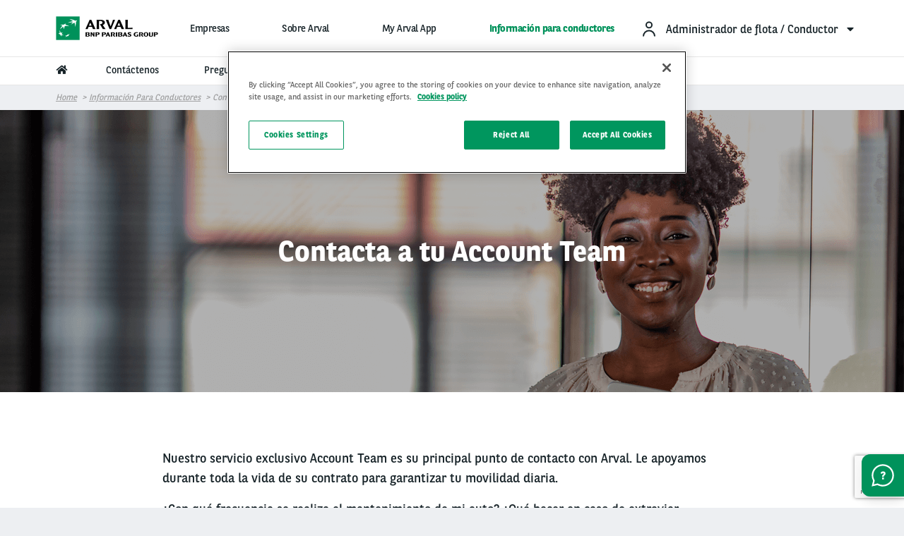

--- FILE ---
content_type: text/html; charset=UTF-8
request_url: https://www.arval.cl/informacion-para-conductores/contacte-a-su-account-team
body_size: 89532
content:
<!DOCTYPE html>
<html lang="es-cl" dir="ltr" prefix="og: https://ogp.me/ns#" class="no-js">
  <head>
    <meta charset="utf-8" />
<meta name="google-site-verification" content="r_OUmtUjSE3oV3qct4kAkcmXz4knYI6br7O4KRoCshw" />
<script src="https://cdn.cookielaw.org/scripttemplates/otSDKStub.js" data-document-language="true" type="text/javascript" charset="UTF-8" data-domain-script="baac807b-f932-4b47-aafc-37d575c5caec"></script>
<script type="text/javascript">
function OptanonWrapper() { }
</script>
<script></script>
<meta name="description" content="Nuestro servicio exclusivo Account Team es su principal punto de contacto con Arval Chile." />
<link rel="canonical" href="https://www.arval.cl/informacion-para-conductores/contacte-a-su-account-team" />
<link rel="image_src" href="https://www.arval.cl/sites/default/files/156/logos/7c589f41-b9ef-41bd-b1d2-9d80ce7b107d.png" />
<meta property="og:site_name" content="Arval Relsa Chile" />
<meta property="og:type" content="Page" />
<meta property="og:url" content="https://www.arval.cl/informacion-para-conductores/contacte-a-su-account-team" />
<meta property="og:title" content="Contacte a su Account Team | Arval Relsa Chile" />
<meta property="og:description" content="Nuestro servicio exclusivo Account Team es su principal punto de contacto con Arval Chile." />
<meta property="og:image" content="https://www.arval.cl/sites/default/files/156/logos/7c589f41-b9ef-41bd-b1d2-9d80ce7b107d.png" />
<meta itemprop="name" content="Contacte a su Account Team | Arval Relsa Chile" />
<meta itemprop="image" content="https://www.arval.cl/sites/default/files/156/logos/7c589f41-b9ef-41bd-b1d2-9d80ce7b107d.png" />
<meta name="twitter:card" content="summary_large_image" />
<meta name="twitter:description" content="Nuestro servicio exclusivo Account Team es su principal punto de contacto con Arval Chile." />
<meta name="twitter:title" content="Contacte a su Account Team | Arval Relsa Chile" />
<meta name="twitter:url" content="https://www.arval.cl/informacion-para-conductores/contacte-a-su-account-team" />
<meta name="twitter:image" content="https://www.arval.cl/sites/default/files/156/logos/7c589f41-b9ef-41bd-b1d2-9d80ce7b107d.png" />
<meta name="Generator" content="Drupal 10 (https://www.drupal.org)" />
<meta name="MobileOptimized" content="width" />
<meta name="HandheldFriendly" content="true" />
<meta name="viewport" content="width=device-width, initial-scale=1.0" />
<meta http-equiv="ImageToolbar" content="false" />
<link rel="apple-touch-icon" href="/themes/custom/arval/apple-touch-icon.png" sizes="180x180" />
<link rel="icon" href="/themes/custom/arval/favicon-48x48.png" sizes="48x48" type="image/png" />
<link rel="icon" href="/themes/custom/arval/favicon-32x32.png" sizes="32x32" type="image/png" />
<link rel="icon" href="/themes/custom/arval/favicon-16x16.png" sizes="16x16" type="image/png" />
<link rel="manifest" href="/themes/custom/arval/site.webmanifest" />
<link rel="mask-icon" href="/themes/custom/arval/safari-pinned-tab.svg" color="#808282" />
<meta name="msapplication-TileColor" content="#da532c" />
<meta name="theme-color" content="#ffffff" />
<link rel="icon" href="/themes/custom/arval/favicon.ico" type="image/vnd.microsoft.icon" />

    <title>Contacte a su Account Team | Arval Relsa Chile</title>
    <link rel="stylesheet" media="all" href="/sites/default/files/css/css_-LOS2UkNo3bBqIGPyDeqIzrK2jToRn5LuhVKGqRv2yA.css" />
<link rel="stylesheet" media="all" href="/sites/default/files/css/css_tcXbk6-zFAQ6qBX2qjwpDRUYH-qLWniAFpklmrawnAs.css" />
<link rel="stylesheet" media="print" href="/sites/default/files/css/css_2kJcD7gybShO9koUM55Bbpq7wceQhRxpgJb75K_QGDQ.css" />
<link rel="stylesheet" media="all" href="/sites/default/files/css/css_5uJmtJbQ9OAbwBYEQ6mFba9NCiWgwW102wpSclYkLOE.css" />

    <script type="application/json" data-drupal-selector="drupal-settings-json">{"path":{"baseUrl":"\/","pathPrefix":"","currentPath":"node\/352702","currentPathIsAdmin":false,"isFront":false,"currentLanguage":"es-cl"},"pluralDelimiter":"\u0003","suppressDeprecationErrors":true,"arval":{"externalAPIUrl":"https:\/\/api-pws.arval.com\/api\/v1\/","checkoutURL":"https:\/\/privatelease-checkout.arval.nl\/s\/login\/SelfRegister","recaptchaSiteKey":"6LcTCu0UAAAAAF583ZFZT_WrTeIJBOpKC2RZtwKT"},"arval_reconciliation":{"google_analytics":{"googletagmanagers":["GTM-MVPKT57"]}},"simple_recaptcha_v3":{"sitekey":"6LeUKM8ZAAAAALYNilHmO8wWfUaU9oQHuVcXQR-i","forms":{"webform_submission_usted_ya_maneja_un_auto_arval_re_paragraph_181084_add_form":{"form_id":"webform_submission_usted_ya_maneja_un_auto_arval_re_paragraph_181084_add_form","score":false,"error_message":null,"action":"webform_submission_usted_ya_maneja_un_auto_arval_re_paragraph_181084_add_form"}}},"ajaxTrustedUrl":{"form_action_p_pvdeGsVG5zNF_XLGPTvYSKCf43t8qZYSwcfZl2uzM":true},"csp":{"nonce":"fSnC7VEAlW0it6Du37Bu2g"},"currentSite":156,"user":{"uid":0,"permissionsHash":"6603512003bbafa2a2824b1ecb188541a4b74982b0448e66c27c9faabcd5164e"}}</script>
<script src="/sites/default/files/js/js_GhJk5XGzs8wL8MZx7M4jCiw7QQbyX0YVJaYG-gBmvU4.js" data-ot-ignore=""></script>
<script src="https://www.googletagmanager.com/gtag/js" async="async"></script>
<script src="/sites/default/files/js/js_Eufi-2GvULg3yzIB-OCANPgQb3pWjfuMIGApYackda0.js" data-ot-ignore=""></script>

  </head>
  <body site="156" class="countrysite lang-es-cl section-informacion-para-conductores arval-apollo path-node node--type-page page-node-type-page">
  <a href="#main-content" class="show-on-focus skip-link">
    Pasar al contenido principal
  </a>
  
    <div class="dialog-off-canvas-main-canvas" data-off-canvas-main-canvas>
    
<script>
  var pushedData = {};
  pushedData = {"country":"cl","site_type":"arval.cl","site_page_cat":"page","user_type":"Prospect","site_target":"Partners\/brokers,Candidate,Prospect,Driver","site_product":null,"news_theme":"undefined","news_category":"undefined","pagename":"\/informacion-para-conductores\/contacte-a-su-account-team","page_section":"undefined","pagetitle":"Contacte a su Account Team","partner_page":"arval","page_title":"drivers-page","site_page_target":"drivers","site_page_segment":"undefined","client_profile":"undefined","site_environment":"PROD","test_user":false,"site_page_offer":"undefined"};
  pushedData.event = 'custompageview';
  pushedData.pagename = window.location.pathname;

  for (var key in pushedData) {
    pushedData[key] = pushedData[key] == null ? undefined : pushedData[key];
  }

  window.dataLayer = window.dataLayer || [];
  window.dataLayer.push(pushedData);
</script>


  
<div  class="breadcrumb-absolutely-positioned off-canvas-wrapper">
  <div class="inner-wrap off-canvas-wrapper-inner"
       id="inner-wrap"
       data-off-canvas-wrapper>

    <aside id="left-off-canvas-menu"
           class="off-canvas left-off-canvas-menu position-left"
           role="complementary"
           data-off-canvas>
      
    </aside>

    <aside id="right-off-canvas-menu"
           class="off-canvas right-off-canvas-menu position-right"
           role="complementary"
           data-off-canvas>
      
    </aside>

    <div class="off-canvas-content" data-off-canvas-content>
      <div class="header-sticky--container" data-sticky-container>
        <div class="header-sticky"
             data-top-anchor="header--main-menu:top">
                                <div class="meta-header row expanded show-for-medium whitelabel--main-background-color--background hide-for-apollo">
              <div class="row">
                  <div>
    

<section class="language-switcher-language-site-factory-url block-languageswitcher language-switcher medium-2 float-right" id="block-languageswitcher" role="navigation">
  
  
    

  
          
  

    
    
  </section>

  </div>

              </div>
            </div>
          
          <header class="row expanded l-header"
                  role="banner"
                  aria-label="Site header"
          >
            <div class="header-container">

                                <div class="header--main-infos" id="header--main-infos">
    <div class="row">
      <div class="column">
        <div class="region--header">
          <div class="header--main--left">
  
  <a href="https://www.arval.cl" class="header--logo">
    <img src="https://www.arval.cl/sites/default/files/styles/header_logo/public/156/logos/7c589f41-b9ef-41bd-b1d2-9d80ce7b107d.png?itok=_VEnua9Y" alt="Arval BNP Paribas Group - Full Service Vehicle Leasing" title="Arval BNP Paribas Group - Full Service Vehicle Leasing"/>
  </a>

  <div class="header--baseline show-for-medium hide-for-apollo">
    For the many journeys in life **  </div>


</div>
          <div class="header--main--middle">
            <ul id="apollo-header-segments" role="menubar" class="menu-segment-grid show-for-medium header-unorder--list">
                          </ul>
          </div>
          <div class="header--main--right">
            <section id="block-user-account" class="block-user-account block--arval-menu--field-header-toprightmenu block--view-mode--full">
  
  
    

  
          <div class="arval-menu">
    

<ul class="dropdown menu header-menu--user-account is-active" data-dropdown-menu data-alignment="right">
  <li>
    <a href="#">
            <svg xmlns="https://www.w3.org/2000/svg" class="icon user-account--icon">
        <path fill="currentColor" fill-rule="evenodd" d="M12 13a9 9 0 0 1 8.996 8.735L21 22h-2a7 7 0 0 0-6.76-6.996L12 15a7 7 0 0 0-6.996 6.76L5 22H3a9 9 0 0 1 9-9zm0-12a5 5 0 1 1 0 10 5 5 0 0 1 0-10zm0 2a3 3 0 1 0 0 6 3 3 0 0 0 0-6z"></path>
      </svg>
      <span id="user-account-label" class="show-for-medium icon-right">Administrador de flota / Conductor </span>
      <i class="state-icon icon fa fa-caret-down icon icon-right"></i>
    </a>
    <ul class="menu vertical" id="dropmenuser">
      <div class="card-content has-big-padding-for-medium">
        <a href="https://my.arval.com" data-gtm-options="{&quot;event_category&quot;:&quot;menu&quot;,&quot;event_action&quot;:&quot;login to my arval&quot;,&quot;event_label&quot;:&quot;Acceso a My Arval&quot;}" class="button primary">Acceso a My Arval</a>
        <hr class="is-small is-simple">
        <div class="text-center text-small user-account--cta-link">
          
  
<div class="field field-paragraph--field-see-more-link field-name-field-see-more-link field-type-link field-label-hidden">
    <div class="field-items" id="divUserLogin">
          <div class="field-item"><a href="/empresas/my-arval-le-damos-la-bienvenida-a-nuestro-ecosistema-digital">Descubre My Arval</a></div>
      </div>
</div>
        </div>
                  <hr>
            <div class="user-account--links">
    <a href="/informacion-para-conductores/area-de-conductores" class="user-account--link">
      Soy conductor
      <span class="fal fa-angle-right is-absolute-position is-right is-centered-vertically text-big"></span>
    </a>
  </div>

              </div>
    </ul>
  </li>
</ul>


</div>

    
    
  </section>

                        <section class="language-switcher-language-site-factory-url block-languageswitcher-2 show-for-medium" id="block-languageswitcher-2" role="navigation">
  
  
    

  
          
  

    
    
  </section>

          </div>
        </div>
      </div>
    </div>
  </div>
              
                              <div class="row expanded l-main-menu show-for-medium" id="header--main-menu">
                  

  <div class="header-menus--region medium-horizontal menu row" data-responsive-menu="medium-dropdown" data-closing-time="200" data-hover-delay="0">
    <section id="block-main-menu-apollo" class="block-main-menu-apollo show-for-apollo block--arval-menu--field-apollo-menu block--view-mode--full">
  
  
    

  
          


<div data-next-ui="true">
  <div class="arrows-wrapper md:hidden">
    <button class="arval-menu--arrow text-mirage arrow-left absolute p-0 z-10">
      <i class="status-icon fas fa-chevron-left"></i>
    </button>
    <button class="arval-menu--arrow text-mirage arrow-right absolute h-full p-0 z-10">
      <i class="status-icon fas fa-chevron-right"></i>
    </button>
  </div>
  <div class="arval-menu--segment absolute bg-white md:hidden">
    <nav id="apollo-header-segments-content" class="flex" data-content-cloned="false">
                <li>

  <a class="arval-menu--segment-item p-0 text-center" href="/empresas/soluciones-de-movilidad-que-se-adaptan-a-sus-necesidades">
       Empresas
     </a>
</li> 

  <li>

  <a class="arval-menu--segment-item p-0 text-center" href="/sobre-arval/descripcion-de-arval">
       Sobre Arval
     </a>
</li> 

  <li>

  <a class="arval-menu--segment-item p-0 text-center" href="https://www.arval.cl/public/descubre-la-app-my-arval-para-conductores">
       My Arval App
     </a>
</li> 

  <li>

  <a class="arval-menu--segment-item p-0 text-center is-active" href="https://www.arval.cl/informacion-para-conductores/todas-las-soluciones-para-usted">
       Información para conductores
     </a>
</li> 



          </nav>
  </div>
</div>

<div class="arval-menu--segment--main-menu w-full hide-for-small-only">
  <div class="row is-small">
    <div class="column">
      <div class="arval-menu arval-menu--main-menu--apollo">
                  <a href="https://www.arval.cl" class="apollo-menu--item--level-1 is-home-link hide-for-small-only" data-header-item aria-label="home"><i class="fas fa-home"></i></a>
                  
  
  
        <a class="apollo-menu--item--level-1" href="/informacion-para-conductores/area-de-conductores" data-header-item>
          Contáctenos
      </a>

    <a class="apollo-menu--item--level-1" href="/informacion-para-conductores/consulte-nuestras-preguntas-frecuentes" data-header-item>
          Preguntas Frecuentes
      </a>

    <a class="apollo-menu--item--level-1" href="https://myservicelocator.arval.com/search-by-country/cl" data-header-item>
          Buscador de Talleres
      </a>





      </div>
    </div>
  </div>
</div>

    
    
  </section>

  </div>

                </div>
              
              <div class="progress-line">
                <div class="progress-line--bar whitelabel--main-background-color--background"></div>
              </div>
                                                                                  <button data-arval-toggle="#main-menu--mobile"
                      class="main-menu--mobile-toggle show-for-small-only hamburger hamburger--slider"
                      aria-label="Show Navigation Menu" aria-expanded="false" tabindex="0">
                    <span class="hamburger-box">
                      <span class="hamburger-inner"></span>
                    </span>
                  </button>
                                          </div>
          </header>
        </div>
      </div>

      
      <div class="row expanded">
        <main id="main" class="body-content-wrapper cell" role="main">

          
          
                      <div class="region-highlighted">
  <section id="block-arval-breadcrumbs" class="block-arval-breadcrumbs">
  
  
    

  
      <div data-next-ui="true">
    <div class="grid-container">
      <div class="grid-row">
        <div class="w-full hidden md:block breadcrumb_align--logo">
          <div class="relative">
                
                <nav  class="breadcrumb w-full z-10" role="navigation" aria-labelledby="system-breadcrumb">
        <ul class="flex items-center overscroll-x-auto">
                                    <li class="whitespace-no-wrap">
                <a href="/">Home</a>
              </li>
                                                <li class="whitespace-no-wrap">
                <a href="https://www.arval.cl/informacion-para-conductores/todas-las-soluciones-para-usted">Información para conductores</a>
              </li>
                                                                  <li class="current whitespace-no-wrap">Contacte a su Account Team</li>
                  </ul>
      </nav>
    
          </div>
        </div>
      </div>
    </div>
  </div>

    
  </section>

</div>

          
          <a id="main-content"></a>

                      <section>
              <div class="region--content">
  <section id="block-arval-messages" class="block-arval-messages">
  
  
    

  
      <div class="row">
    <div class="medium-12 columns">
      <div data-drupal-messages-fallback class="hidden"></div>
    </div>
  </div>

    
  </section>
<section id="block-arval-content" class="block-arval-content">
  
  
    

  
          
<article id="node-352702" >

    
        

    
        <div class="view-mode-full">
      
  
<div class="field field-node--field-content field-name-field-content field-type-entity-reference-revisions field-label-hidden">
    <div class="field-items" id="divUserLogin">
          <div class="field-item">  <div class="paragraph paragraph--type--header-image paragraph--view-mode--default">
      <div data-next-ui="true">
    <header >
      <div  class="content relative">
                  <div class="image-wrapper absolute w-full h-full left-0 top-0 overflow-hidden">
                      <picture>
                  <source srcset="/sites/default/files/styles/crop_1_3_1500x500/public/156/2023/02/account-team%20%281%29.png?itok=ZY1WJijk 1x" media="all and (min-width: 1024px)" type="image/png" width="1500" height="500"/>
              <source srcset="/sites/default/files/styles/900_600/public/156/2023/02/account-team%20%281%29.png?itok=noMGxMQv 1x" type="image/png" width="900" height="600"/>
                  <img loading="eager" width="1500" height="500" class="progressive-img--target" src="/sites/default/files/styles/crop_1_3_1500x500/public/156/2023/02/account-team%20%281%29.png?itok=ZY1WJijk" alt="Woman smiling with coffee" title="Woman smiling with coffee" />

  </picture>





          </div>
                <div class="grid-container relative flex flex-col h-full items-center justify-center text-center">
          <div class="grid-row">
            <div class="grid-col w-full">
                              <h1 class="title text-white">  Contacta a tu Account Team
</h1>
                          </div>

                      </div>
        </div>
      </div>
    </header>
  </div>
  </div>
</div>
          <div class="field-item">  <div class="paragraph-html paragraph--container paragraph paragraph--type--html paragraph--view-mode--default" style="background-color:#ffffff">
      <div data-next-ui="true">
    <div class="grid-container">
      <div class="grid-row">
        <div class="grid-col w-full">
          <div class="content relative z-10 p-8 md:p-16 md:w-5/6 md:mx-auto" style="background-color:#ffffff">
            
            <div class="text-lg">
              
  
<div class="field field-paragraph--field-text field-name-field-text field-type-text-long field-label-hidden">
    <div class="field-items" id="divUserLogin">
          <div class="field-item"><p>Nuestro servicio exclusivo Account Team es su principal punto de contacto con Arval. Le apoyamos durante toda la vida de su contrato para garantizar tu movilidad diaria.</p>
<p>¿Con qué frecuencia se realiza el mantenimiento de mi auto? ¿Qué hacer en caso de extraviar documentos? ¿Una luz en el tablero del auto?</p>
<p>En cualquier momento, puede realizar consultas sobre su vehículo o de los servicios contratados (mantenimiento, reparaciones, asistencia, seguros y más.</p>
<p>Estamos a su lado para responder sus preguntas y ahorrarle tiempo. Nuestro equipo de especialistas lo asesora y lo dirige a los contactos correctos.</p>
</div>
      </div>
</div>
            </div>
          </div>
        </div>

              </div>
    </div>
  </div>
  </div>
</div>
          <div class="field-item">  <div class="two-columns-container paragraph--container paragraph paragraph--type--_-columns paragraph--view-mode--default">
    <div class=>
  <div class= "row">
            <div class="grid-col">
                  <h2 class="paragraph--title column">¿QUIERE MÁS INFORMACIÓN?</h2>
              </div>
        <div class="small-12 medium-6 column">
        
  
<div class="field field-paragraph--field-column-left field-name-field-column-left field-type-entity-reference-revisions field-label-visually_hidden">
      <div class="field-label visually-hidden">Left column</div>
    <div class="field-items" id="divUserLogin">
          <div class="field-item">  <div class="paragraph--container row paragraph paragraph--type--image paragraph--view-mode--default">
      <div class="column">
  
<div class="field field-paragraph--field-media-ref field-name-field-media-ref field-type-entity-reference field-label-hidden">
    <div class="field-items" id="divUserLogin">
          <div class="field-item"><article>
  
      
  
<div class="field field-media--field-media-image field-name-field-media-image field-type-image field-label-hidden">
    <div class="field-items" id="divUserLogin">
          <div class="field-item">  <img loading="lazy" src="/sites/default/files/styles/max_width_1140px/public/123/2022/04/MAN%20CALLING.jpg?itok=HFCqi2SB" width="640" height="427" alt="CALLING MAN" title="CALLING MAN" class="progressive-img--target" />


</div>
      </div>
</div>
  </article>
</div>
      </div>
</div></div>
  </div>
</div>
      </div>
</div>
    </div>
    <div class="small-12 medium-6 column">
        
  
<div class="field field-paragraph--field-column-right field-name-field-column-right field-type-entity-reference-revisions field-label-visually_hidden">
      <div class="field-label visually-hidden">Right column</div>
    <div class="field-items" id="divUserLogin">
          <div class="field-item">  <div class="text-image-cta row paragraph--container paragraph paragraph--type--text-image-cta paragraph--view-mode--default">
      <div class="column">
          <h2 class="paragraph--editorial-title">No dude en contactarse con nosotros</h2>
        <div class="paragraph--content text">
              <img class="paragraph--text_image_cta--image"
             src=""
             alt=""
             title=""
        >
        
  
<div class="field field-paragraph--field-text field-name-field-text field-type-text-long field-label-hidden">
    <div class="field-items" id="divUserLogin">
          <div class="field-item"><p>Estamos disponibles de lunes a viernes de 8:00 a 18:00 hrs.</p>

<p>Nuestros equipos se dedican todos los días a responderle lo antes posible.</p>

<h2>226804200 (PRECIO DE LLAMADA LOCAL)</h2>

<h2>LLAME AL 600 444 7000 (SERVICIO Y LLAMADAS GRATIS)</h2></div>
      </div>
</div><div data-next-ui="true">
  <div  class="cta-list">
                <div class="img-cta-btn"><a href="tel: +6004447000">Llámenos</a></div>
                <div class="img-cta-btn"><a href="https://www.arval.cl/informacion-para-conductores/consulte-nuestras-preguntas-frecuentes">Consulte nuestras preguntas frecuentes</a></div>
      </div>
</div>

          </div>
  </div>
  </div>
</div>
      </div>
</div>
    </div>
  </div>
</div>
  </div>
</div>
          <div class="field-item">  <div class="paragraph-html paragraph--container paragraph paragraph--type--html paragraph--view-mode--default" style="background-color:#ffffff">
      <div data-next-ui="true">
    <div class="grid-container">
      <div class="grid-row">
        <div class="grid-col w-full">
          <div class="content relative z-10 p-8 md:p-16 md:w-5/6 md:mx-auto" style="background-color:#ffffff">
            
            <div class="text-lg">
              
  
<div class="field field-paragraph--field-text field-name-field-text field-type-text-long field-label-hidden">
    <div class="field-items" id="divUserLogin">
          <div class="field-item"><p>En caso de accidente o avería, estamos disponibles las 24 horas del día, los 7 días de la semana.</p>
<p>Y gracias al espacio dedicado My Arval Driver(1), puede acceder a la información de su contrato de forma muy sencilla y a muchos servicios de forma independiente (seguimiento de su orden de auto, geolocalización de talleres, etc. ).</p>
<p>También puede encontrar información adicional en nuestras <a href="https://www.arval.cl/informacion-para-conductores/consulte-nuestras-preguntas-frecuentes">preguntas frecuentes.</a></p>
</div>
      </div>
</div>
            </div>
          </div>
        </div>

              </div>
    </div>
  </div>
  </div>
</div>
          <div class="field-item">  <div class="anchor--item paragraph--container has-paragraph-html-removed-padding paragraph paragraph--type--anchors paragraph--view-mode--default">
      <div class="row" >
          <div class="medium-3 columns show-for-medium" data-sticky-container>
        <div class="sticky-anchor" data-sticky data-anchor="top-anchor-181083" data-margin-top="7.5">
          <ul class="vertical menu menu-anchors">
                          <li>
                <a href="#anchor-181076" class="is-active" data-smooth-scroll>BENEFÍCIESE DEL MANTENIMIENTO REGULAR DE SU AUTO</a>
              </li>
                          <li>
                <a href="#anchor-181078"  data-smooth-scroll>ACCESO A SOPORTE 24/7</a>
              </li>
                          <li>
                <a href="#anchor-181080"  data-smooth-scroll>GARANTICE SU SEGURIDAD</a>
              </li>
                          <li>
                <a href="#anchor-181082"  data-smooth-scroll>SATISFAGA SUS NECESIDADES DE MOVILIDAD</a>
              </li>
                      </ul>
        </div>
      </div>
        <div class="medium-9 columns small-12 section-anchor" id="top-anchor-181083">
      <ul class="accordion accordion-anchors desktop-no-accordion" data-accordion data-multi-expand="true" data-allow-all-closed="true">
            <li data-observe-scrollable-trigger="anchor-181076" id="anchor-181076" data-title="BENEFÍCIESE DEL MANTENIMIENTO REGULAR DE SU AUTO" class="accordion-item" data-accordion-item>
    <!-- Accordion tab title -->
    <a href="#" class="accordion-title">
      <h2>BENEFÍCIESE DEL MANTENIMIENTO REGULAR DE SU AUTO</h2>
      <i class="fas fa-angle-down state-icon icon-primary"></i>
    </a>
    <!-- Accordion tab content: it would start in the open state due to using the `is-active` state class. -->
    <div class="accordion-content" data-tab-content>
      
  
<div class="field field-paragraph--field-children field-name-field-children field-type-entity-reference-revisions field-label-hidden">
    <div class="field-items" id="divUserLogin">
          <div class="field-item">  <div class="paragraph-html paragraph--container paragraph paragraph--type--html paragraph--view-mode--default" style="background-color:#ffffff">
      <div data-next-ui="true">
    <div class="grid-container">
      <div class="grid-row">
        <div class="grid-col w-full">
          <div class="content relative z-10 p-8 md:p-16 md:w-5/6 md:mx-auto" style="background-color:#ffffff">
            
            <div class="text-lg">
              
  
<div class="field field-paragraph--field-text field-name-field-text field-type-text-long field-label-hidden">
    <div class="field-items" id="divUserLogin">
          <div class="field-item"><p>Identifique en un click el taller más cercano. Las revisiones y reparaciones son realizadas por nuestra red nacionl de talleres. Garantizamos tiempos de respuesta rápidos.</p>
<p>&nbsp;</p>
</div>
      </div>
</div>
            </div>
          </div>
        </div>

              </div>
    </div>
  </div>
  </div>
</div>
      </div>
</div>
    </div>
  </li>

    <li data-observe-scrollable-trigger="anchor-181078" id="anchor-181078" data-title="ACCESO A SOPORTE 24/7" class="accordion-item" data-accordion-item>
    <!-- Accordion tab title -->
    <a href="#" class="accordion-title">
      <h2>ACCESO A SOPORTE 24/7</h2>
      <i class="fas fa-angle-down state-icon icon-primary"></i>
    </a>
    <!-- Accordion tab content: it would start in the open state due to using the `is-active` state class. -->
    <div class="accordion-content" data-tab-content>
      
  
<div class="field field-paragraph--field-children field-name-field-children field-type-entity-reference-revisions field-label-hidden">
    <div class="field-items" id="divUserLogin">
          <div class="field-item">  <div class="paragraph-html paragraph--container paragraph paragraph--type--html paragraph--view-mode--default" style="background-color:#ffffff">
      <div data-next-ui="true">
    <div class="grid-container">
      <div class="grid-row">
        <div class="grid-col w-full">
          <div class="content relative z-10 p-8 md:p-16 md:w-5/6 md:mx-auto" style="background-color:#ffffff">
            
            <div class="text-lg">
              
  
<div class="field field-paragraph--field-text field-name-field-text field-type-text-long field-label-hidden">
    <div class="field-items" id="divUserLogin">
          <div class="field-item"><p>¿Tienes un problema con su vehículo?</p>
<p>Contáctenos, le ayudaremos a organizar su viaje lo antes posible.</p>
</div>
      </div>
</div>
            </div>
          </div>
        </div>

              </div>
    </div>
  </div>
  </div>
</div>
      </div>
</div>
    </div>
  </li>

    <li data-observe-scrollable-trigger="anchor-181080" id="anchor-181080" data-title="GARANTICE SU SEGURIDAD" class="accordion-item" data-accordion-item>
    <!-- Accordion tab title -->
    <a href="#" class="accordion-title">
      <h2>GARANTICE SU SEGURIDAD</h2>
      <i class="fas fa-angle-down state-icon icon-primary"></i>
    </a>
    <!-- Accordion tab content: it would start in the open state due to using the `is-active` state class. -->
    <div class="accordion-content" data-tab-content>
      
  
<div class="field field-paragraph--field-children field-name-field-children field-type-entity-reference-revisions field-label-hidden">
    <div class="field-items" id="divUserLogin">
          <div class="field-item">  <div class="paragraph-html paragraph--container paragraph paragraph--type--html paragraph--view-mode--default" style="background-color:#ffffff">
      <div data-next-ui="true">
    <div class="grid-container">
      <div class="grid-row">
        <div class="grid-col w-full">
          <div class="content relative z-10 p-8 md:p-16 md:w-5/6 md:mx-auto" style="background-color:#ffffff">
            
            <div class="text-lg">
              
  
<div class="field field-paragraph--field-text field-name-field-text field-type-text-long field-label-hidden">
    <div class="field-items" id="divUserLogin">
          <div class="field-item"><p>Garantice su seguridad en sus desplazamientos diarios con un servicio de gestión de siniestros dedicado: un equipo de expertos se encargará de informar sobre el siniestro, supervisar las reparaciones y gestionar su reparación.</p>
<p>&nbsp;</p>
</div>
      </div>
</div>
            </div>
          </div>
        </div>

              </div>
    </div>
  </div>
  </div>
</div>
      </div>
</div>
    </div>
  </li>

    <li data-observe-scrollable-trigger="anchor-181082" id="anchor-181082" data-title="SATISFAGA SUS NECESIDADES DE MOVILIDAD" class="accordion-item" data-accordion-item>
    <!-- Accordion tab title -->
    <a href="#" class="accordion-title">
      <h2>SATISFAGA SUS NECESIDADES DE MOVILIDAD</h2>
      <i class="fas fa-angle-down state-icon icon-primary"></i>
    </a>
    <!-- Accordion tab content: it would start in the open state due to using the `is-active` state class. -->
    <div class="accordion-content" data-tab-content>
      
  
<div class="field field-paragraph--field-children field-name-field-children field-type-entity-reference-revisions field-label-hidden">
    <div class="field-items" id="divUserLogin">
          <div class="field-item">  <div class="paragraph-html paragraph--container paragraph paragraph--type--html paragraph--view-mode--default" style="background-color:#ffffff">
      <div data-next-ui="true">
    <div class="grid-container">
      <div class="grid-row">
        <div class="grid-col w-full">
          <div class="content relative z-10 p-8 md:p-16 md:w-5/6 md:mx-auto" style="background-color:#ffffff">
            
            <div class="text-lg">
              
  
<div class="field field-paragraph--field-text field-name-field-text field-type-text-long field-label-hidden">
    <div class="field-items" id="divUserLogin">
          <div class="field-item"><p>Ponemos a su disposición servicios adicionales para facilitar su gestión administrativa: obtención de tarjeta de combustible, certificados, seguro para viajes al extranjero, oferta de arriendo de autos a corto plazo, recompra de autos (Leaseback).</p>
</div>
      </div>
</div>
            </div>
          </div>
        </div>

              </div>
    </div>
  </div>
  </div>
</div>
      </div>
</div>
    </div>
  </li>


      </ul>
    </div>
  </div>
  </div>
</div>
          <div class="field-item">  <div class="paragraph-webform paragraph-webform--theme-regular paragraph-webform--alignment-center paragraph--container paragraph paragraph--type--webform paragraph--view-mode--default">
      <div class="row">
            <h2 class="column paragraph--editorial-title">DATOS DEL CONDUCTOR</h2>
    
    <div class="column paragraph-webform--container">
    
  
<div class="field field-paragraph--field-webform field-name-field-webform field-type-webform field-label-hidden">
    <div class="field-items" id="divUserLogin">
          <div class="field-item">
<form class="webform-submission-form webform-submission-add-form webform-submission-usted-ya-maneja-un-auto-arval-re-form webform-submission-usted-ya-maneja-un-auto-arval-re-add-form webform-submission-usted-ya-maneja-un-auto-arval-re-paragraph-181084-form webform-submission-usted-ya-maneja-un-auto-arval-re-paragraph-181084-add-form js-webform-details-toggle webform-details-toggle webform--container" data-drupal-selector="webform-submission-usted-ya-maneja-un-auto-arval-re-paragraph-181084-add-form" data-recaptcha-id="webform_submission_usted_ya_maneja_un_auto_arval_re_paragraph_181084_add_form" action="/informacion-para-conductores/contacte-a-su-account-team" method="post" id="webform-submission-usted-ya-maneja-un-auto-arval-re-paragraph-181084-add-form" accept-charset="UTF-8">
  
  <div class="js-form-item form-item js-form-type-textfield form-item-nombre js-form-item-nombre">
      

<label for="edit-nombre" class="js-form-required form-required">
    <div class="fake-checkbox"></div>
    Nombre
  </label>
        <input data-webform-required-error="Por favor complete este campo" data-drupal-selector="edit-nombre" type="text" id="edit-nombre" name="nombre" value="" size="60" maxlength="255" class="form-text required" required="required" aria-required="true" />

        </div>
<div class="js-form-item form-item js-form-type-textfield form-item-apellido js-form-item-apellido">
      

<label for="edit-apellido" class="js-form-required form-required">
    <div class="fake-checkbox"></div>
    Apellido
  </label>
        <input data-webform-required-error="Por favor complete este campo" data-drupal-selector="edit-apellido" type="text" id="edit-apellido" name="apellido" value="" size="60" maxlength="255" class="form-text required" required="required" aria-required="true" />

        </div>
<fieldset id="edit-correo-electronico" class="webform-email-confirm--wrapper fieldgroup form-composite webform-composite-hidden-title js-webform-type-webform-email-confirm webform-type-webform-email-confirm js-form-item form-item js-form-wrapper form-wrapper fieldset">
      <legend>
    <span class="visually-hidden fieldset-legend">Correo electrónico</span>
  </legend>
  <div class="fieldset-wrapper">
            <div class="js-form-item form-item js-form-type-email form-item-correo-electronico-mail-1 js-form-item-correo-electronico-mail-1">
      
  
<label for="edit-correo-electronico-mail-1" class="js-form-required form-required">
    <div class="fake-checkbox"></div>
    Correo electrónico
  </label>
        <input data-webform-required-error="Por favor incluya &quot;@&quot; en la dirección de correo electrónico" data-drupal-selector="edit-correo-electronico-mail-1" class="webform-email form-email required" type="email" id="edit-correo-electronico-mail-1" name="correo_electronico[mail_1]" value="" size="60" maxlength="254" required="required" aria-required="true" />

        </div>
<div class="js-form-item form-item js-form-type-email form-item-correo-electronico-mail-2 js-form-item-correo-electronico-mail-2">
      
  
<label for="edit-correo-electronico-mail-2" class="js-form-required form-required">
    <div class="fake-checkbox"></div>
    Confirmar correo electrónico
  </label>
        <input data-webform-required-error="Por favor incluya &quot;@&quot; en la dirección de correo electrónico" data-drupal-selector="edit-correo-electronico-mail-2" class="webform-email-confirm form-email required" type="email" id="edit-correo-electronico-mail-2" name="correo_electronico[mail_2]" value="" size="60" maxlength="254" required="required" aria-required="true" />

        </div>

          </div>
</fieldset>
<div class="js-form-item form-item js-form-type-number form-item-numero-de-telefono js-form-item-numero-de-telefono">
      

<label for="edit-numero-de-telefono" class="js-form-required form-required">
    <div class="fake-checkbox"></div>
    Número de teléfono
  </label>
        <input data-webform-required-error="Número de teléfono inválido" data-drupal-selector="edit-numero-de-telefono" type="number" id="edit-numero-de-telefono" name="numero_de_telefono" value="" step="any" class="form-number required" required="required" aria-required="true" />

        </div>
<div class="js-form-item form-item js-form-type-select form-item-tipo-de-solicitante js-form-item-tipo-de-solicitante">
      

<label for="edit-tipo-de-solicitante" class="js-form-required form-required">
    <div class="fake-checkbox"></div>
    Tipo de Solicitante
  </label>
        

<select data-drupal-selector="edit-tipo-de-solicitante" id="edit-tipo-de-solicitante" name="tipo_de_solicitante" class="form-select required" required="required" aria-required="true" data-arval-select="">
            <option value="" selected="selected">- Seleccionar -</option>
                <option value="Empresa">Empresa</option>
                <option value="Persona Natural">Persona Natural</option>
      </select>

        </div>
<div class="js-form-item form-item js-form-type-textfield form-item-comentarios js-form-item-comentarios">
      

<label for="edit-comentarios">
    <div class="fake-checkbox"></div>
    Comentarios
  </label>
        <input data-drupal-selector="edit-comentarios" type="text" id="edit-comentarios" name="comentarios" value="" size="60" maxlength="255" class="form-text" />

        </div>
<div class="js-form-item form-item js-form-type-select form-item--como-desea-ser-contactado- js-form-item--como-desea-ser-contactado-">
      

<label for="edit-como-desea-ser-contactado-" class="js-form-required form-required">
    <div class="fake-checkbox"></div>
    ¿Cómo desea ser contactado?
  </label>
        

<select data-webform-required-error="Por favor seleccione una de estas opciones" data-drupal-selector="edit-como-desea-ser-contactado-" id="edit-como-desea-ser-contactado-" name="_como_desea_ser_contactado_" class="form-select required" required="required" aria-required="true" data-arval-select="">
            <option value="" selected="selected">- Seleccionar -</option>
                <option value="Por teléfono          ">Por teléfono          </option>
                <option value="Por correo electrónico">Por correo electrónico</option>
      </select>

        </div>
<div class="js-form-item form-item js-form-type-checkbox form-item-politica-de-privacidad- js-form-item-politica-de-privacidad-">
        <input data-webform-required-error="Por favor marque la casilla para continuar" data-drupal-selector="edit-politica-de-privacidad-" aria-describedby="edit-politica-de-privacidad---description" type="checkbox" id="edit-politica-de-privacidad-" name="politica_de_privacidad_" value="1" class="form-checkbox required" required="required" aria-required="true" />

        

<label for="edit-politica-de-privacidad-" class="option js-form-required form-required">
    <div class="fake-checkbox"></div>
    Política de privacidad 
  </label>
          <p class="description help-text">
      <div id="edit-politica-de-privacidad---description" class="webform-element-description">Confirmo que he le&iacute;do y entendido la declaraci&oacute;n de <strong><a href="../node/11738">pol&iacute;tica de privacidad</a>.</strong></div>

    </p>
  </div>


<label data-drupal-selector="edit-estos-campos-son-obligatorios-" for="edit-estos-campos-son-obligatorios-">
    <div class="fake-checkbox"></div>
    Estos campos son obligatorios *
  </label><div data-drupal-selector="edit-actions" class="form-actions webform-actions js-form-wrapper form-wrapper" id="edit-actions"><div id="webform_submission_usted_ya_maneja_un_auto_arval_re_paragraph_181084_add_form-captcha" class="recaptcha-v3 recaptcha-v3-wrapper js-form-wrapper form-wrapper" data-drupal-selector="edit-captcha"></div>
<input class="webform-button--submit success button radius button--primary js-form-submit form-submit" data-drupal-selector="edit-actions-submit" type="submit" id="edit-actions-submit" name="op" value="ENVIAR" />

</div>
<input autocomplete="off" data-drupal-selector="form-gr6btqimp0s8bipeuml2xpk5jngmm34huu8ygxs5wc0" type="hidden" name="form_build_id" value="form-gR6bTQiMp0S8bIpEUMl2XPk5JNGmM34hUu8ygXs5Wc0" />
<input data-drupal-selector="edit-webform-submission-usted-ya-maneja-un-auto-arval-re-paragraph-181084-add-form" type="hidden" name="form_id" value="webform_submission_usted_ya_maneja_un_auto_arval_re_paragraph_181084_add_form" />
<input data-drupal-selector="edit-simple-recaptcha-token" type="hidden" name="simple_recaptcha_token" value="" />
<input data-drupal-selector="edit-simple-recaptcha-type" type="hidden" name="simple_recaptcha_type" value="v3" />
<input data-drupal-selector="edit-simple-recaptcha-score" type="hidden" name="simple_recaptcha_score" />
<input data-drupal-selector="edit-simple-recaptcha-message" type="hidden" name="simple_recaptcha_message" value="" />


  

  
  
  </form>
</div>
      </div>
</div>
    </div>
  </div>
  </div>
</div>
      </div>
</div>
    </div>

    
    
    

</article>

    
    
  </section>

</div>

            </section>
          
        </main>
                      </div>

      <footer class="l-footer row expanded whitelabel--menu-background-color--background whitelabel--menu-links">
        <div class="row footer--top">

          <a class="back-to-top"
             href="#inner-wrap">
            <i class="icon-custom icon-arrow-top"></i>
          </a>

          <div class="small-10 medium-6 column">
                          <a class="footer--arval-link"
                 href="https://www.arval.com/"
                 target="_blank">
                <i class="fa fa-globe"></i>&nbsp; Arval.com &nbsp; <i class="icon-custom icon-arrow-right"></i>
              </a>
                      </div>
          <div class="small-12 medium-6 column">
                          <div class="footer--mention">
                
  
<div class="field field-site--field-bottom-mention field-name-field-bottom-mention field-type-entity-reference-revisions field-label-hidden">
    <div class="field-items" id="divUserLogin">
          <div class="field-item">  <div class="row paragraph paragraph--type--text paragraph--view-mode--default">
      <div class="column text">
    
  
<div class="field field-paragraph--field-text field-name-field-text field-type-text-long field-label-hidden">
    <div class="field-items" id="divUserLogin">
          <div class="field-item"><p>For the many journeys in life</p></div>
      </div>
</div>
  </div>
  </div>
</div>
      </div>
</div>
              </div>
                      </div>
        </div>
        <div class="row footer--main">
          <div id="footer-first" class="footer--menu medium-3 column">
              <div>
    <section id="block-footer-menu-first" class="block-footer-menu-first block--arval-menu--field-footer-menu-first block--view-mode--full">
  
  
    

  
          <div class="arval-menu">
      <div class="paragraph paragraph--type--menu-segment paragraph--view-mode--menu-level-1">
              <div class="paragraph paragraph--type--menu-submenu-level paragraph--view-mode--menu-level-1">
    <ul class='footer-unorder--list'>
  <li>
  <a class="paragraph paragraph--type--menu-submenu-level paragraph--view-mode--menu-level-1 footer-menu--item-submenu" href="/empresas/soluciones-de-movilidad-que-se-adaptan-a-sus-necesidades" data-gtm-options="{&quot;event_category&quot;:&quot;footer&quot;,&quot;event_action&quot;:&quot;click&quot;,&quot;event_label&quot;:&quot;Empresas::Empresas&quot;}">
  
<div class="field field-paragraph--field-title field-name-field-title field-type-string field-label-hidden">
    <div class="field-items" id="divUserLogin">
          <div class="field-item">Empresas</div>
      </div>
</div></a>
</li>

  <ul class="submenu-content footer-unorder--list">
      <li>
  <a class="footer-menu--item-basic" href="/empresas/servicios-todo-incluido-para-empresas" data-gtm-options="{&quot;event_category&quot;:&quot;footer&quot;,&quot;event_action&quot;:&quot;click&quot;,&quot;event_label&quot;:&quot;Empresas::Soluciones &amp;amp; Servicios&quot;}">
<div>
    <div class="menu-items mircosite-menus">
          <div class="menu-item">Soluciones &amp; Servicios</div>
      </div>
</div>
</a>
</li>

  <li>
  <a class="footer-menu--item-basic" href="/empresas/soluciones-globales-de-flota-oficina-de-negocios-internacionales-de-arval" data-gtm-options="{&quot;event_category&quot;:&quot;footer&quot;,&quot;event_action&quot;:&quot;click&quot;,&quot;event_label&quot;:&quot;Empresas::Nuestros expertos le ayudan&quot;}">
<div>
    <div class="menu-items mircosite-menus">
          <div class="menu-item">Nuestros expertos le ayudan</div>
      </div>
</div>
</a>
</li>

  <li>
  <a class="footer-menu--item-basic" href="/empresas/noticias" data-gtm-options="{&quot;event_category&quot;:&quot;footer&quot;,&quot;event_action&quot;:&quot;click&quot;,&quot;event_label&quot;:&quot;Empresas::Noticias&quot;}">
<div>
    <div class="menu-items mircosite-menus">
          <div class="menu-item">Noticias</div>
      </div>
</div>
</a>
</li>

  <li>
  <a class="footer-menu--item-basic" href="/empresas/por-que-confiar-en-arval-bnp-paribas-expertos-comprometidos" data-gtm-options="{&quot;event_category&quot;:&quot;footer&quot;,&quot;event_action&quot;:&quot;click&quot;,&quot;event_label&quot;:&quot;Empresas::Por qu\u00e9 Arval&quot;}">
<div>
    <div class="menu-items mircosite-menus">
          <div class="menu-item">Por qué Arval</div>
      </div>
</div>
</a>
</li>


  </ul>
</ul>
  </div>


      </div>


</div>

    
    
  </section>

  </div>

          </div>
          <div id="footer-middle" class="footer--menu medium-3 column">
              <div>
    <section id="block-field-footer-menu-middle" class="block-field-footer-menu-middle block--arval-menu--field-footer-menu-middle block--view-mode--full">
  
  
    

  
          <div class="arval-menu">
      <div class="paragraph paragraph--type--menu-segment paragraph--view-mode--menu-level-1">
          
      </div>

    <div class="paragraph paragraph--type--menu-submenu-level paragraph--view-mode--menu-level-1">
    <ul class='footer-unorder--list'>
  <li>
  <a class="paragraph paragraph--type--menu-submenu-level paragraph--view-mode--menu-level-1 footer-menu--item-submenu" href="/sobre-arval/descripcion-de-arval" data-gtm-options="{&quot;event_category&quot;:&quot;footer&quot;,&quot;event_action&quot;:&quot;click&quot;,&quot;event_label&quot;:&quot;Sobre Arval::Sobre Arval&quot;}">
  
<div class="field field-paragraph--field-title field-name-field-title field-type-string field-label-hidden">
    <div class="field-items" id="divUserLogin">
          <div class="field-item">Sobre Arval</div>
      </div>
</div></a>
</li>

  <ul class="submenu-content footer-unorder--list">
      <li>
  <a class="footer-menu--item-basic" href="/sobre-arval/descripcion-de-arval" data-gtm-options="{&quot;event_category&quot;:&quot;footer&quot;,&quot;event_action&quot;:&quot;click&quot;,&quot;event_label&quot;:&quot;Sobre Arval::Descripci\u00f3n Arval&quot;}">
<div>
    <div class="menu-items mircosite-menus">
          <div class="menu-item">Descripción Arval</div>
      </div>
</div>
</a>
</li>

  <li>
  <a class="footer-menu--item-basic" href="/sobre-arval-relsa/trabaja-con-nosotros" data-gtm-options="{&quot;event_category&quot;:&quot;footer&quot;,&quot;event_action&quot;:&quot;click&quot;,&quot;event_label&quot;:&quot;Sobre Arval::Recursos Humanos&quot;}">
<div>
    <div class="menu-items mircosite-menus">
          <div class="menu-item">Recursos Humanos</div>
      </div>
</div>
</a>
</li>


  </ul>
</ul>
  </div>


</div>

    
    
  </section>

  </div>

          </div>
          <div id="footer-last" class="footer--menu medium-3 column end">
              <div>
    <section id="block-field-footer-menu-last" class="block-field-footer-menu-last block--arval-menu--field-footer-menu-last block--view-mode--full">
  
  
    

  
          <div class="arval-menu">
      <div class="paragraph paragraph--type--menu-segment paragraph--view-mode--menu-level-1">
              <div class="paragraph paragraph--type--menu-submenu-level paragraph--view-mode--menu-level-1">
    <ul class='footer-unorder--list'>
  <li>
  <a class="paragraph paragraph--type--menu-submenu-level paragraph--view-mode--menu-level-1 footer-menu--item-submenu" href="/informacion-para-conductores/area-de-conductores" data-gtm-options="{&quot;event_category&quot;:&quot;footer&quot;,&quot;event_action&quot;:&quot;click&quot;,&quot;event_label&quot;:&quot;Informaci\u00f3n para conductores::Informaci\u00f3n para conductores&quot;}">
  
<div class="field field-paragraph--field-title field-name-field-title field-type-string field-label-hidden">
    <div class="field-items" id="divUserLogin">
          <div class="field-item">Información para conductores</div>
      </div>
</div></a>
</li>

  <ul class="submenu-content footer-unorder--list">
      <li>
  <a class="footer-menu--item-basic" href="/informacion-para-conductores/area-de-conductores" data-gtm-options="{&quot;event_category&quot;:&quot;footer&quot;,&quot;event_action&quot;:&quot;click&quot;,&quot;event_label&quot;:&quot;Informaci\u00f3n para conductores::Cont\u00e1ctenos&quot;}">
<div>
    <div class="menu-items mircosite-menus">
          <div class="menu-item">Contáctenos</div>
      </div>
</div>
</a>
</li>

  <li>
  <a class="footer-menu--item-basic" href="/informacion-para-conductores/consulte-nuestras-preguntas-frecuentes" data-gtm-options="{&quot;event_category&quot;:&quot;footer&quot;,&quot;event_action&quot;:&quot;click&quot;,&quot;event_label&quot;:&quot;Informaci\u00f3n para conductores::Preguntas Frecuentes&quot;}">
<div>
    <div class="menu-items mircosite-menus">
          <div class="menu-item">Preguntas Frecuentes</div>
      </div>
</div>
</a>
</li>

  <li>
  <a class="footer-menu--item-basic" href="https://myservicelocator.arval.com/search" data-gtm-options="{&quot;event_category&quot;:&quot;footer&quot;,&quot;event_action&quot;:&quot;click&quot;,&quot;event_label&quot;:&quot;Informaci\u00f3n para conductores::Buscador de talleres&quot;}">
<div>
    <div class="menu-items mircosite-menus">
          <div class="menu-item">Buscador de talleres</div>
      </div>
</div>
</a>
</li>


  </ul>
</ul>
  </div>


      </div>


</div>

    
    
  </section>

  </div>

          </div>
        </div>
        <div class="row">
          <div class="column">
            <hr class="footer--divider no-margin-top">
          </div>
        </div>
        <div class="row footer--socket">
            <div>
    <div id="block-footer-menu-bottom" class="block-footer-menu-bottom small-12 medium-9 column">
  <div class="arval-menu">
      <a class="footer-menu--item-basic" href="/empresas/contacto-arval" data-gtm-options="{&quot;event_category&quot;:&quot;footer&quot;,&quot;event_action&quot;:&quot;click&quot;,&quot;event_label&quot;:&quot;Contactos::Contactos&quot;}">
<div>
    <div class="menu-items mircosite-menus">
          <div class="menu-item">Contactos</div>
      </div>
</div>
</a>

    <a class="footer-menu--item-basic" href="/empresas/mapa-del-sitio" data-gtm-options="{&quot;event_category&quot;:&quot;footer&quot;,&quot;event_action&quot;:&quot;click&quot;,&quot;event_label&quot;:&quot;Mapa del sitio::Mapa del sitio&quot;}">
<div>
    <div class="menu-items mircosite-menus">
          <div class="menu-item">Mapa del sitio</div>
      </div>
</div>
</a>

    <a class="footer-menu--item-basic" href="/empresas/reclamos" data-gtm-options="{&quot;event_category&quot;:&quot;footer&quot;,&quot;event_action&quot;:&quot;click&quot;,&quot;event_label&quot;:&quot;Formulario de reclamos::Formulario de reclamos&quot;}">
<div>
    <div class="menu-items mircosite-menus">
          <div class="menu-item">Formulario de reclamos</div>
      </div>
</div>
</a>

    <a class="footer-menu--item-basic" href="https://secure.ethicspoint.eu/domain/media/eseu/gui/110837/index.html" data-gtm-options="{&quot;event_category&quot;:&quot;footer&quot;,&quot;event_action&quot;:&quot;click&quot;,&quot;event_label&quot;:&quot;Alerta \u00e9tica::Alerta \u00e9tica&quot;}">
<div>
    <div class="menu-items mircosite-menus">
          <div class="menu-item">Alerta ética</div>
      </div>
</div>
</a>

    <a class="footer-menu--item-basic" href="/empresas/etica" data-gtm-options="{&quot;event_category&quot;:&quot;footer&quot;,&quot;event_action&quot;:&quot;click&quot;,&quot;event_label&quot;:&quot;\u00c9tica::\u00c9tica&quot;}">
<div>
    <div class="menu-items mircosite-menus">
          <div class="menu-item">Ética</div>
      </div>
</div>
</a>

    <a class="footer-menu--item-basic" href="/empresas/politica-de-cookies-de-arval-chile" data-gtm-options="{&quot;event_category&quot;:&quot;footer&quot;,&quot;event_action&quot;:&quot;click&quot;,&quot;event_label&quot;:&quot;Pol\u00edtica de Cookies::Pol\u00edtica de Cookies&quot;}">
<div>
    <div class="menu-items mircosite-menus">
          <div class="menu-item">Política de Cookies</div>
      </div>
</div>
</a>

    <a class="footer-menu--item-basic" href="/empresas/nota-informativa-de-privacidad" data-gtm-options="{&quot;event_category&quot;:&quot;footer&quot;,&quot;event_action&quot;:&quot;click&quot;,&quot;event_label&quot;:&quot;Nota Informativa Privacidad::Nota Informativa Privacidad&quot;}">
<div>
    <div class="menu-items mircosite-menus">
          <div class="menu-item">Nota Informativa Privacidad</div>
      </div>
</div>
</a>

    <a class="footer-menu--item-basic" href="/empresas/politica-integrada-de-calidad-medio-ambiente-y-seguridad-y-salud-ocupacional" data-gtm-options="{&quot;event_category&quot;:&quot;footer&quot;,&quot;event_action&quot;:&quot;click&quot;,&quot;event_label&quot;:&quot;Pol\u00edtica Integrada Arval::Pol\u00edtica Integrada Arval&quot;}">
<div>
    <div class="menu-items mircosite-menus">
          <div class="menu-item">Política Integrada Arval</div>
      </div>
</div>
</a>


</div>
</div>

<div class="column show-for-small-only">
  <hr class="footer--divider">
</div>

<div  class="socket-menu--social-links small-12 medium-3 column">
      <div class="social-links-block">
      
    
    <a target="_blank" href="https://www.facebook.com/Arval-Relsa-Chile-102282628094989"
       data-gtm-options='{&quot;event&quot;:&quot;custom_event&quot;,&quot;event_category&quot;:&quot;contact::socialmedia&quot;,&quot;event_action&quot;:&quot;social_button&quot;,&quot;event_label&quot;:&quot;facebook&quot;}' aria-label="facebook">
      <i class="fab fa-facebook"></i>
    </a>
      
    
    <a target="_blank" href="https://www.youtube.com/channel/UCA57_gGOI89ylUtwItk_Elg"
       data-gtm-options='{&quot;event&quot;:&quot;custom_event&quot;,&quot;event_category&quot;:&quot;contact::socialmedia&quot;,&quot;event_action&quot;:&quot;social_button&quot;,&quot;event_label&quot;:&quot;youtube&quot;}' aria-label="youtube">
      <i class="fab fa-youtube"></i>
    </a>
      
    
    <a target="_blank" href="https://www.linkedin.com/company/6754/admin/feed/posts/"
       data-gtm-options='{&quot;event&quot;:&quot;custom_event&quot;,&quot;event_category&quot;:&quot;contact::socialmedia&quot;,&quot;event_action&quot;:&quot;social_button&quot;,&quot;event_label&quot;:&quot;linkedin&quot;}' aria-label="linkedin">
      <i class="fab fa-linkedin"></i>
    </a>
  </div>
  </div>


  </div>

        </div>

      </footer>

      
              <div class="region--screen-off-canvas">
            <div>
    <section id="block-contact-menu-mobile" class="block-contact-menu-mobile block--arval-menu--field-contact-menu block--view-mode--mobile">
  
  
    

  
          <div data-next-ui="true">
  <div class="contact-menu--mobile fixed right-0" id="contact-menu--mobile">
    <div class="flex flex-col items-end sticky pointer-events-auto z-10">
      <div class="contact-menu--mobile-items hidden flex-col items-end opacity-0 mr-2 pointer-events-none">
                    
  
  
        <a href="tel:&#039;+56 2 25836771" data-gtm-options="{&quot;event&quot;:&quot;custom_event&quot;,&quot;event_category&quot;:&quot;contact::stickybarre&quot;,&quot;event_action&quot;:&quot;sticky_barre&quot;,&quot;event_label&quot;:&quot;route&quot;}" aria-label="Asistencia en ruta">
    <div class="flex justify-end items-center my-2 cursor-pointer">
          <div class="contact-menu--mobile--left-text flex items-center text-center font-bold bg-white text-xs text-green-haze rounded py-3 pl-4 pr-8 h-12 shadow">
        
<div>
    <div class="menu-items mircosite-menus">
          <div class="menu-item">Asistencia en ruta</div>
      </div>
</div>

      </div>
          <div class="flex justify-center items-center text-white bg-timber-green rounded-full h-12 w-12 z-10">
        
<div>
    <div class="menu-items mircosite-menus">
          <div class="menu-item"><div class="fontawesome-icons">
      <div class="fontawesome-icon">
  <i class="fas fa-route" data-fa-transform="" data-fa-mask="" style="--fa-primary-color: #000000; --fa-secondary-color: #000000;"></i>
</div>

  </div>
</div>
      </div>
</div>

      </div>
    </div>
  </a>

    <a href="https://myservicelocator.arval.com/search" data-gtm-options="{&quot;event&quot;:&quot;custom_event&quot;,&quot;event_category&quot;:&quot;contact::stickybarre&quot;,&quot;event_action&quot;:&quot;sticky_barre&quot;,&quot;event_label&quot;:&quot;search-location&quot;}" aria-label="Buscador de Talleres">
    <div class="flex justify-end items-center my-2 cursor-pointer">
          <div class="contact-menu--mobile--left-text flex items-center text-center font-bold bg-white text-xs text-green-haze rounded py-3 pl-4 pr-8 h-12 shadow">
        
<div>
    <div class="menu-items mircosite-menus">
          <div class="menu-item">Buscador de Talleres</div>
      </div>
</div>

      </div>
          <div class="flex justify-center items-center text-white bg-timber-green rounded-full h-12 w-12 z-10">
        
<div>
    <div class="menu-items mircosite-menus">
          <div class="menu-item"><div class="fontawesome-icons">
      <div class="fontawesome-icon">
  <i class="fas fa-search-location" data-fa-transform="" data-fa-mask="" style="--fa-primary-color: #000000; --fa-secondary-color: #000000;"></i>
</div>

  </div>
</div>
      </div>
</div>

      </div>
    </div>
  </a>

    <a href="tel:600 444 7000" data-gtm-options="{&quot;event&quot;:&quot;custom_event&quot;,&quot;event_category&quot;:&quot;contact::stickybarre&quot;,&quot;event_action&quot;:&quot;sticky_barre&quot;,&quot;event_label&quot;:&quot;phone&quot;}" aria-label="Teléfono Contact Center - Conductor">
    <div class="flex justify-end items-center my-2 cursor-pointer">
          <div class="contact-menu--mobile--left-text flex items-center text-center font-bold bg-white text-xs text-green-haze rounded py-3 pl-4 pr-8 h-12 shadow">
        
<div>
    <div class="menu-items mircosite-menus">
          <div class="menu-item">Teléfono Contact Center - Conductor</div>
      </div>
</div>

      </div>
          <div class="flex justify-center items-center text-white bg-timber-green rounded-full h-12 w-12 z-10">
        
<div>
    <div class="menu-items mircosite-menus">
          <div class="menu-item"><div class="fontawesome-icons">
      <div class="fontawesome-icon">
  <i class="fas fa-phone" data-fa-transform="" data-fa-mask="" style="--fa-primary-color: #000000; --fa-secondary-color: #000000;"></i>
</div>

  </div>
</div>
      </div>
</div>

      </div>
    </div>
  </a>

    <a href="mailto:ACQUISITION_CL@arval.cl" data-gtm-options="{&quot;event&quot;:&quot;custom_event&quot;,&quot;event_category&quot;:&quot;contact::stickybarre&quot;,&quot;event_action&quot;:&quot;sticky_barre&quot;,&quot;event_label&quot;:&quot;envelope&quot;}" aria-label="Correo electrónico Contact Center - Conductor">
    <div class="flex justify-end items-center my-2 cursor-pointer">
          <div class="contact-menu--mobile--left-text flex items-center text-center font-bold bg-white text-xs text-green-haze rounded py-3 pl-4 pr-8 h-12 shadow">
        
<div>
    <div class="menu-items mircosite-menus">
          <div class="menu-item">Correo electrónico Contact Center - Conductor</div>
      </div>
</div>

      </div>
          <div class="flex justify-center items-center text-white bg-timber-green rounded-full h-12 w-12 z-10">
        
<div>
    <div class="menu-items mircosite-menus">
          <div class="menu-item"><div class="fontawesome-icons">
      <div class="fontawesome-icon">
  <i class="fas fa-envelope" data-fa-transform="" data-fa-mask="" style=""></i>
</div>

  </div>
</div>
      </div>
</div>

      </div>
    </div>
  </a>





              </div>

      <a class="contact-menu--mobile-toggle flex justify-center items-center text-white bg-green-haze rounded-l-xl p-3 shadow-lg" data-arval-toggle="#contact-menu--mobile">
                                          <img src="/themes/custom/arval/images/ic-help-big.svg" alt="help bubble" width="36" height="36">
                                    </a>
    </div>
    <a class="contact-menu--mobile-toggle-close bg-mine-shaft fixed inset-0" data-arval-toggle-reset="#contact-menu--mobile"></a>
  </div>
</div>

    
    
  </section>

  </div>


          <div id="main-menu--mobile" class="main-menu--mobile show-for-small-only whitelabel--menu-background-color--background whitelabel--light-font-color--text has-language-switcher">
            <div class="main-menu--mobile--wrapper hide-for-apollo">
              <ul class="menu vertical drilldown" data-drilldown>
                
                
              </ul>
            </div>
            <div class="main-menu--mobile--wrapper show-for-apollo">
                              <ul class="menu vertical drilldown" data-drilldown>
                  <section id="block-main-menu-mobile-apollo--2" class="block-main-menu-mobile-apollo--2 block--arval-menu--field-apollo-menu block--view-mode--mobile">
  
  
    

  
                        <li>
        <a href="/empresas/soluciones-de-movilidad-que-se-adaptan-a-sus-necesidades" >Empresas</a>
                  <ul class="menu vertical nested">
                        <div class="font-format"><a href="#" class="upper-case-green"> Empresas </a></div>
            <a href="/empresas/soluciones-de-movilidad-que-se-adaptan-a-sus-necesidades"  data-gtm-options="{&quot;event_category&quot;:&quot;menu&quot;,&quot;event_action&quot;:&quot;1st level click&quot;,&quot;event_label&quot;:&quot;Empresas&quot;}"> Empresas </a>
              			<li class="apollo-menu--mobile--item border-solid border-0 border-b border-loblolly">
			<a href="#" >Soluciones &amp; Servicios</a>
							<ul class="menu vertical nested">
											<div class="font-format">
						  <a href="#" class="upper-case-green">Soluciones &amp; Servicios</a>
							<a href="#"   data-gtm-options="{&quot;event_category&quot;:&quot;menu&quot;,&quot;event_action&quot;:&quot;2nd level click&quot;,&quot;event_label&quot;:&quot;Soluciones &amp;amp; Servicios&quot;}">Soluciones &amp; Servicios</a>
						</div>
										                <li class="apollo-menu--mobile--item--level-3 normal-case text-base py-2 px-0 border-none" href="/empresas/movilidad-soluciones-para-su-empresa" data-gtm-options="{&quot;event_category&quot;:&quot;menu&quot;,&quot;event_action&quot;:&quot;3rd level click&quot;,&quot;event_label&quot;:&quot;Movilidad&quot;}">
      <a href="/empresas/movilidad-soluciones-para-su-empresa" >Movilidad</a>
          </li>
     
        <li class="apollo-menu--mobile--item--level-3 normal-case text-base py-2 px-0 border-none" href="/empresas/eficiencia-y-ahorro" data-gtm-options="{&quot;event_category&quot;:&quot;menu&quot;,&quot;event_action&quot;:&quot;3rd level click&quot;,&quot;event_label&quot;:&quot;Eficiencia y ahorros&quot;}">
      <a href="/empresas/eficiencia-y-ahorro" >Eficiencia y ahorros</a>
          </li>
     
        <li class="apollo-menu--mobile--item--level-3 normal-case text-base py-2 px-0 border-none" href="/empresas/asesoramiento-de-flotas" data-gtm-options="{&quot;event_category&quot;:&quot;menu&quot;,&quot;event_action&quot;:&quot;3rd level click&quot;,&quot;event_label&quot;:&quot;Asesoramiento de flotas&quot;}">
      <a href="/empresas/asesoramiento-de-flotas" >Asesoramiento de flotas</a>
          </li>
     
        <li class="apollo-menu--mobile--item--level-3 normal-case text-base py-2 px-0 border-none" href="/empresas/fidelizacion-de-empleados-y-gestion-de-conductores" data-gtm-options="{&quot;event_category&quot;:&quot;menu&quot;,&quot;event_action&quot;:&quot;3rd level click&quot;,&quot;event_label&quot;:&quot;Fidelizaci\u00f3n de empleados y gesti\u00f3n de conductores&quot;}">
      <a href="/empresas/fidelizacion-de-empleados-y-gestion-de-conductores" >Fidelización de empleados y gestión de conductores</a>
          </li>
     
        <li class="apollo-menu--mobile--item--level-3 normal-case text-base py-2 px-0 border-none" href="/empresas/responsabilidad-social-empresarial-una-flota-mas-ecologica" data-gtm-options="{&quot;event_category&quot;:&quot;menu&quot;,&quot;event_action&quot;:&quot;3rd level click&quot;,&quot;event_label&quot;:&quot;Responsabilidad Social Empresarial (RSE)&quot;}">
      <a href="/empresas/responsabilidad-social-empresarial-una-flota-mas-ecologica" >Responsabilidad Social Empresarial (RSE)</a>
          </li>
     

    <li>
                    <ul class="menu vertical nested">
          <a href="#" class="upper-case-green">  </a>
                  <li class="apollo-menu--mobile--item--level-3 normal-case text-base py-2 px-0 border-none" href="/empresas/movilidad-soluciones-para-su-empresa" data-gtm-options="{&quot;event_category&quot;:&quot;menu&quot;,&quot;event_action&quot;:&quot;3rd level click&quot;,&quot;event_label&quot;:&quot;Movilidad&quot;}">
      <a href="/empresas/movilidad-soluciones-para-su-empresa" >Movilidad</a>
          </li>
     
        <li class="apollo-menu--mobile--item--level-3 normal-case text-base py-2 px-0 border-none" href="/empresas/eficiencia-y-ahorro" data-gtm-options="{&quot;event_category&quot;:&quot;menu&quot;,&quot;event_action&quot;:&quot;3rd level click&quot;,&quot;event_label&quot;:&quot;Eficiencia y ahorros&quot;}">
      <a href="/empresas/eficiencia-y-ahorro" >Eficiencia y ahorros</a>
          </li>
     
        <li class="apollo-menu--mobile--item--level-3 normal-case text-base py-2 px-0 border-none" href="/empresas/asesoramiento-de-flotas" data-gtm-options="{&quot;event_category&quot;:&quot;menu&quot;,&quot;event_action&quot;:&quot;3rd level click&quot;,&quot;event_label&quot;:&quot;Asesoramiento de flotas&quot;}">
      <a href="/empresas/asesoramiento-de-flotas" >Asesoramiento de flotas</a>
          </li>
     
        <li class="apollo-menu--mobile--item--level-3 normal-case text-base py-2 px-0 border-none" href="/empresas/fidelizacion-de-empleados-y-gestion-de-conductores" data-gtm-options="{&quot;event_category&quot;:&quot;menu&quot;,&quot;event_action&quot;:&quot;3rd level click&quot;,&quot;event_label&quot;:&quot;Fidelizaci\u00f3n de empleados y gesti\u00f3n de conductores&quot;}">
      <a href="/empresas/fidelizacion-de-empleados-y-gestion-de-conductores" >Fidelización de empleados y gestión de conductores</a>
          </li>
     
        <li class="apollo-menu--mobile--item--level-3 normal-case text-base py-2 px-0 border-none" href="/empresas/responsabilidad-social-empresarial-una-flota-mas-ecologica" data-gtm-options="{&quot;event_category&quot;:&quot;menu&quot;,&quot;event_action&quot;:&quot;3rd level click&quot;,&quot;event_label&quot;:&quot;Responsabilidad Social Empresarial (RSE)&quot;}">
      <a href="/empresas/responsabilidad-social-empresarial-una-flota-mas-ecologica" >Responsabilidad Social Empresarial (RSE)</a>
          </li>
     

        </ul>
          </li>
  
                <li class="apollo-menu--mobile--item--level-3 normal-case text-base py-2 px-0 border-none" href="/empresas/servicios-todo-incluido-para-empresas" data-gtm-options="{&quot;event_category&quot;:&quot;menu&quot;,&quot;event_action&quot;:&quot;3rd level click&quot;,&quot;event_label&quot;:&quot;Arriendo largo plazo: todos los servicios que necesita&quot;}">
      <a href="/empresas/servicios-todo-incluido-para-empresas" >Arriendo largo plazo: todos los servicios que necesita</a>
          </li>
     
        <li class="apollo-menu--mobile--item--level-3 normal-case text-base py-2 px-0 border-none" href="/empresas/arval-flex-una-solucion-simple-para-arriendos-de-mediano-plazo" data-gtm-options="{&quot;event_category&quot;:&quot;menu&quot;,&quot;event_action&quot;:&quot;3rd level click&quot;,&quot;event_label&quot;:&quot;Arval Flex: una soluci\u00f3n simple para arriendos de mediano plazo&quot;}">
      <a href="/empresas/arval-flex-una-solucion-simple-para-arriendos-de-mediano-plazo" >Arval Flex: una solución simple para arriendos de mediano plazo </a>
          </li>
     
        <li class="apollo-menu--mobile--item--level-3 normal-case text-base py-2 px-0 border-none" href="/empresas/servicios-todo-incluido-para-empresas" data-gtm-options="{&quot;event_category&quot;:&quot;menu&quot;,&quot;event_action&quot;:&quot;3rd level click&quot;,&quot;event_label&quot;:&quot;Cat\u00e1logo de servicios&quot;}">
      <a href="/empresas/servicios-todo-incluido-para-empresas" >Catálogo de servicios</a>
          </li>
     
        <li class="apollo-menu--mobile--item--level-3 normal-case text-base py-2 px-0 border-none" href="/empresas/vehiculos-electricos-0" data-gtm-options="{&quot;event_category&quot;:&quot;menu&quot;,&quot;event_action&quot;:&quot;3rd level click&quot;,&quot;event_label&quot;:&quot;Veh\u00edculos el\u00e9ctricos&quot;}">
      <a href="/empresas/vehiculos-electricos-0" >Vehículos eléctricos</a>
          </li>
     
        <li class="apollo-menu--mobile--item--level-3 normal-case text-base py-2 px-0 border-none" href="https://www.arval.cl/public/descubre-la-app-my-arval-para-conductores" data-gtm-options="{&quot;event_category&quot;:&quot;menu&quot;,&quot;event_action&quot;:&quot;3rd level click&quot;,&quot;event_label&quot;:&quot;My Arval App&quot;}">
      <a href="https://www.arval.cl/public/descubre-la-app-my-arval-para-conductores" >My Arval App</a>
          </li>
     

    <li>
                    <ul class="menu vertical nested">
          <a href="#" class="upper-case-green">  </a>
                  <li class="apollo-menu--mobile--item--level-3 normal-case text-base py-2 px-0 border-none" href="/empresas/servicios-todo-incluido-para-empresas" data-gtm-options="{&quot;event_category&quot;:&quot;menu&quot;,&quot;event_action&quot;:&quot;3rd level click&quot;,&quot;event_label&quot;:&quot;Arriendo largo plazo: todos los servicios que necesita&quot;}">
      <a href="/empresas/servicios-todo-incluido-para-empresas" >Arriendo largo plazo: todos los servicios que necesita</a>
          </li>
     
        <li class="apollo-menu--mobile--item--level-3 normal-case text-base py-2 px-0 border-none" href="/empresas/arval-flex-una-solucion-simple-para-arriendos-de-mediano-plazo" data-gtm-options="{&quot;event_category&quot;:&quot;menu&quot;,&quot;event_action&quot;:&quot;3rd level click&quot;,&quot;event_label&quot;:&quot;Arval Flex: una soluci\u00f3n simple para arriendos de mediano plazo&quot;}">
      <a href="/empresas/arval-flex-una-solucion-simple-para-arriendos-de-mediano-plazo" >Arval Flex: una solución simple para arriendos de mediano plazo </a>
          </li>
     
        <li class="apollo-menu--mobile--item--level-3 normal-case text-base py-2 px-0 border-none" href="/empresas/servicios-todo-incluido-para-empresas" data-gtm-options="{&quot;event_category&quot;:&quot;menu&quot;,&quot;event_action&quot;:&quot;3rd level click&quot;,&quot;event_label&quot;:&quot;Cat\u00e1logo de servicios&quot;}">
      <a href="/empresas/servicios-todo-incluido-para-empresas" >Catálogo de servicios</a>
          </li>
     
        <li class="apollo-menu--mobile--item--level-3 normal-case text-base py-2 px-0 border-none" href="/empresas/vehiculos-electricos-0" data-gtm-options="{&quot;event_category&quot;:&quot;menu&quot;,&quot;event_action&quot;:&quot;3rd level click&quot;,&quot;event_label&quot;:&quot;Veh\u00edculos el\u00e9ctricos&quot;}">
      <a href="/empresas/vehiculos-electricos-0" >Vehículos eléctricos</a>
          </li>
     
        <li class="apollo-menu--mobile--item--level-3 normal-case text-base py-2 px-0 border-none" href="https://www.arval.cl/public/descubre-la-app-my-arval-para-conductores" data-gtm-options="{&quot;event_category&quot;:&quot;menu&quot;,&quot;event_action&quot;:&quot;3rd level click&quot;,&quot;event_label&quot;:&quot;My Arval App&quot;}">
      <a href="https://www.arval.cl/public/descubre-la-app-my-arval-para-conductores" >My Arval App</a>
          </li>
     

        </ul>
          </li>
  

				</ul>
					</li>
	
  			<li class="apollo-menu--mobile--item border-solid border-0 border-b border-loblolly">
			<a href="#" >Nuestros expertos le ayudan</a>
							<ul class="menu vertical nested">
											<div class="font-format">
						  <a href="#" class="upper-case-green">Nuestros expertos le ayudan</a>
							<a href="#"   data-gtm-options="{&quot;event_category&quot;:&quot;menu&quot;,&quot;event_action&quot;:&quot;2nd level click&quot;,&quot;event_label&quot;:&quot;Nuestros expertos le ayudan&quot;}">Nuestros expertos le ayudan</a>
						</div>
										                <li class="apollo-menu--mobile--item--level-3 normal-case text-base py-2 px-0 border-none" href="/empresas/account-team-una-miniempresa-de-leasing-operativo-especializada-para-usted" data-gtm-options="{&quot;event_category&quot;:&quot;menu&quot;,&quot;event_action&quot;:&quot;3rd level click&quot;,&quot;event_label&quot;:&quot;Account team&quot;}">
      <a href="/empresas/account-team-una-miniempresa-de-leasing-operativo-especializada-para-usted" >Account team</a>
          </li>
     
        <li class="apollo-menu--mobile--item--level-3 normal-case text-base py-2 px-0 border-none" href="/empresas/soluciones-globales-de-flota-oficina-de-negocios-internacionales-de-arval" data-gtm-options="{&quot;event_category&quot;:&quot;menu&quot;,&quot;event_action&quot;:&quot;3rd level click&quot;,&quot;event_label&quot;:&quot;Soluciones de flota global: Oficina de negocios internacionales de Arval&quot;}">
      <a href="/empresas/soluciones-globales-de-flota-oficina-de-negocios-internacionales-de-arval" >Soluciones de flota global: Oficina de negocios internacionales de Arval</a>
          </li>
     

    <li>
                    <ul class="menu vertical nested">
          <a href="#" class="upper-case-green">  </a>
                  <li class="apollo-menu--mobile--item--level-3 normal-case text-base py-2 px-0 border-none" href="/empresas/account-team-una-miniempresa-de-leasing-operativo-especializada-para-usted" data-gtm-options="{&quot;event_category&quot;:&quot;menu&quot;,&quot;event_action&quot;:&quot;3rd level click&quot;,&quot;event_label&quot;:&quot;Account team&quot;}">
      <a href="/empresas/account-team-una-miniempresa-de-leasing-operativo-especializada-para-usted" >Account team</a>
          </li>
     
        <li class="apollo-menu--mobile--item--level-3 normal-case text-base py-2 px-0 border-none" href="/empresas/soluciones-globales-de-flota-oficina-de-negocios-internacionales-de-arval" data-gtm-options="{&quot;event_category&quot;:&quot;menu&quot;,&quot;event_action&quot;:&quot;3rd level click&quot;,&quot;event_label&quot;:&quot;Soluciones de flota global: Oficina de negocios internacionales de Arval&quot;}">
      <a href="/empresas/soluciones-globales-de-flota-oficina-de-negocios-internacionales-de-arval" >Soluciones de flota global: Oficina de negocios internacionales de Arval</a>
          </li>
     

        </ul>
          </li>
  

				</ul>
					</li>
	
        <li class="apollo-menu--mobile--item p-0" href="/empresas/autos-usados-arval-autoselect" data-gtm-options="{&quot;event_category&quot;:&quot;menu&quot;,&quot;event_action&quot;:&quot;2nd level click&quot;,&quot;event_label&quot;:&quot;Autos Usados&quot;}">

              <a href="/empresas/autos-usados-arval-autoselect" >Autos Usados</a>
      
          </li>
  
        <li class="apollo-menu--mobile--item p-0" href="/empresas/noticias" data-gtm-options="{&quot;event_category&quot;:&quot;menu&quot;,&quot;event_action&quot;:&quot;2nd level click&quot;,&quot;event_label&quot;:&quot;Noticias&quot;}">

              <a href="/empresas/noticias" >Noticias</a>
      
          </li>
  
        <li class="apollo-menu--mobile--item p-0" href="/empresas/por-que-confiar-en-arval-bnp-paribas-expertos-comprometidos" data-gtm-options="{&quot;event_category&quot;:&quot;menu&quot;,&quot;event_action&quot;:&quot;2nd level click&quot;,&quot;event_label&quot;:&quot;Por qu\u00e9 Arval&quot;}">

              <a href="/empresas/por-que-confiar-en-arval-bnp-paribas-expertos-comprometidos" >Por qué Arval</a>
      
          </li>
  
        <li class="apollo-menu--mobile--item p-0" href="https://my.arval.com/" data-gtm-options="{&quot;event_category&quot;:&quot;menu&quot;,&quot;event_action&quot;:&quot;2nd level click&quot;,&quot;event_label&quot;:&quot;My Arval&quot;}">

              <a href="https://my.arval.com/" >My Arval</a>
      
          </li>
  
        <li class="apollo-menu--mobile--item p-0" href="https://denunciovehiculoarval.bciseguros.cl/inicio" data-gtm-options="{&quot;event_category&quot;:&quot;menu&quot;,&quot;event_action&quot;:&quot;2nd level click&quot;,&quot;event_label&quot;:&quot;DECLARA TU SINIESTRO&quot;}">

              <a href="https://denunciovehiculoarval.bciseguros.cl/inicio" >DECLARA TU SINIESTRO</a>
      
          </li>
  

          </ul>
              </li>
      
              <li>
        <a href="/sobre-arval/descripcion-de-arval" >Sobre Arval</a>
                  <ul class="menu vertical nested">
                        <div class="font-format"><a href="#" class="upper-case-green"> Sobre Arval </a></div>
            <a href="/sobre-arval/descripcion-de-arval"  data-gtm-options="{&quot;event_category&quot;:&quot;menu&quot;,&quot;event_action&quot;:&quot;1st level click&quot;,&quot;event_label&quot;:&quot;Sobre Arval&quot;}"> Sobre Arval </a>
              			<li class="apollo-menu--mobile--item border-solid border-0 border-b border-loblolly">
			<a href="/sobre-arval/descripcion-de-arval" >Descripción Arval</a>
							<ul class="menu vertical nested">
											<div class="font-format">
						  <a href="#" class="upper-case-green">Descripción Arval</a>
							<a href="/sobre-arval/descripcion-de-arval"   data-gtm-options="{&quot;event_category&quot;:&quot;menu&quot;,&quot;event_action&quot;:&quot;2nd level click&quot;,&quot;event_label&quot;:&quot;Descripci\u00f3n Arval&quot;}">Descripción Arval</a>
						</div>
										                <li class="apollo-menu--mobile--item--level-3 normal-case text-base py-2 px-0 border-none" href="/sobre-arval-relsa/presencia-internacional" data-gtm-options="{&quot;event_category&quot;:&quot;menu&quot;,&quot;event_action&quot;:&quot;3rd level click&quot;,&quot;event_label&quot;:&quot;Presencia internacional&quot;}">
      <a href="/sobre-arval-relsa/presencia-internacional" >Presencia internacional</a>
          </li>
     
        <li class="apollo-menu--mobile--item--level-3 normal-case text-base py-2 px-0 border-none" href="/sobre-arval-relsa/referencias" data-gtm-options="{&quot;event_category&quot;:&quot;menu&quot;,&quot;event_action&quot;:&quot;3rd level click&quot;,&quot;event_label&quot;:&quot;Referencias&quot;}">
      <a href="/sobre-arval-relsa/referencias" >Referencias</a>
          </li>
     
        <li class="apollo-menu--mobile--item--level-3 normal-case text-base py-2 px-0 border-none" href="/sobre-arval-relsa/la-alianza-global-element-arval-su-solucion-de-flota-mundial" data-gtm-options="{&quot;event_category&quot;:&quot;menu&quot;,&quot;event_action&quot;:&quot;3rd level click&quot;,&quot;event_label&quot;:&quot;Element - Arval Global Alliance: su soluci\u00f3n de flota global&quot;}">
      <a href="/sobre-arval-relsa/la-alianza-global-element-arval-su-solucion-de-flota-mundial" >Element - Arval Global Alliance: su solución de flota global</a>
          </li>
     

    <li>
                    <ul class="menu vertical nested">
          <a href="#" class="upper-case-green">  </a>
                  <li class="apollo-menu--mobile--item--level-3 normal-case text-base py-2 px-0 border-none" href="/sobre-arval-relsa/presencia-internacional" data-gtm-options="{&quot;event_category&quot;:&quot;menu&quot;,&quot;event_action&quot;:&quot;3rd level click&quot;,&quot;event_label&quot;:&quot;Presencia internacional&quot;}">
      <a href="/sobre-arval-relsa/presencia-internacional" >Presencia internacional</a>
          </li>
     
        <li class="apollo-menu--mobile--item--level-3 normal-case text-base py-2 px-0 border-none" href="/sobre-arval-relsa/referencias" data-gtm-options="{&quot;event_category&quot;:&quot;menu&quot;,&quot;event_action&quot;:&quot;3rd level click&quot;,&quot;event_label&quot;:&quot;Referencias&quot;}">
      <a href="/sobre-arval-relsa/referencias" >Referencias</a>
          </li>
     
        <li class="apollo-menu--mobile--item--level-3 normal-case text-base py-2 px-0 border-none" href="/sobre-arval-relsa/la-alianza-global-element-arval-su-solucion-de-flota-mundial" data-gtm-options="{&quot;event_category&quot;:&quot;menu&quot;,&quot;event_action&quot;:&quot;3rd level click&quot;,&quot;event_label&quot;:&quot;Element - Arval Global Alliance: su soluci\u00f3n de flota global&quot;}">
      <a href="/sobre-arval-relsa/la-alianza-global-element-arval-su-solucion-de-flota-mundial" >Element - Arval Global Alliance: su solución de flota global</a>
          </li>
     

        </ul>
          </li>
  
                <li class="apollo-menu--mobile--item--level-3 normal-case text-base py-2 px-0 border-none" href="/sobre-arval-relsa/presencia-en-latinoamerica" data-gtm-options="{&quot;event_category&quot;:&quot;menu&quot;,&quot;event_action&quot;:&quot;3rd level click&quot;,&quot;event_label&quot;:&quot;Presencia en Latinoam\u00e9rica&quot;}">
      <a href="/sobre-arval-relsa/presencia-en-latinoamerica" >Presencia en Latinoamérica</a>
          </li>
     
        <li class="apollo-menu--mobile--item--level-3 normal-case text-base py-2 px-0 border-none" href="/sobre-arval-relsa/experiencia-en-mineria" data-gtm-options="{&quot;event_category&quot;:&quot;menu&quot;,&quot;event_action&quot;:&quot;3rd level click&quot;,&quot;event_label&quot;:&quot;Experiencia en miner\u00eda&quot;}">
      <a href="/sobre-arval-relsa/experiencia-en-mineria" >Experiencia en minería</a>
          </li>
     

    <li>
                    <ul class="menu vertical nested">
          <a href="#" class="upper-case-green">  </a>
                  <li class="apollo-menu--mobile--item--level-3 normal-case text-base py-2 px-0 border-none" href="/sobre-arval-relsa/presencia-en-latinoamerica" data-gtm-options="{&quot;event_category&quot;:&quot;menu&quot;,&quot;event_action&quot;:&quot;3rd level click&quot;,&quot;event_label&quot;:&quot;Presencia en Latinoam\u00e9rica&quot;}">
      <a href="/sobre-arval-relsa/presencia-en-latinoamerica" >Presencia en Latinoamérica</a>
          </li>
     
        <li class="apollo-menu--mobile--item--level-3 normal-case text-base py-2 px-0 border-none" href="/sobre-arval-relsa/experiencia-en-mineria" data-gtm-options="{&quot;event_category&quot;:&quot;menu&quot;,&quot;event_action&quot;:&quot;3rd level click&quot;,&quot;event_label&quot;:&quot;Experiencia en miner\u00eda&quot;}">
      <a href="/sobre-arval-relsa/experiencia-en-mineria" >Experiencia en minería</a>
          </li>
     

        </ul>
          </li>
  

				</ul>
					</li>
	
        <li class="apollo-menu--mobile--item p-0" href="/sobre-arval-relsa/trabaja-con-nosotros" data-gtm-options="{&quot;event_category&quot;:&quot;menu&quot;,&quot;event_action&quot;:&quot;2nd level click&quot;,&quot;event_label&quot;:&quot;Recursos Humanos&quot;}">

              <a href="/sobre-arval-relsa/trabaja-con-nosotros" >Recursos Humanos</a>
      
          </li>
  
        <li class="apollo-menu--mobile--item p-0" href="https://www.arval.cl/sobre-arval-relsa/arval-mobility-observatory" data-gtm-options="{&quot;event_category&quot;:&quot;menu&quot;,&quot;event_action&quot;:&quot;2nd level click&quot;,&quot;event_label&quot;:&quot;Arval Mobility Observatory&quot;}">

              <a href="https://www.arval.cl/sobre-arval-relsa/arval-mobility-observatory" >Arval Mobility Observatory</a>
      
          </li>
  

          </ul>
              </li>
      
              <li>
        <a href="https://www.arval.cl/public/descubre-la-app-my-arval-para-conductores" >My Arval App</a>
              </li>
      
              <li>
        <a href="https://www.arval.cl/informacion-para-conductores/todas-las-soluciones-para-usted"  class="is-active">Información para conductores</a>
                  <ul class="menu vertical nested">
                        <div class="font-format"><a href="#" class="upper-case-green"> Información para conductores </a></div>
            <a href="https://www.arval.cl/informacion-para-conductores/todas-las-soluciones-para-usted"  data-gtm-options="{&quot;event_category&quot;:&quot;menu&quot;,&quot;event_action&quot;:&quot;1st level click&quot;,&quot;event_label&quot;:&quot;Informaci\u00f3n para conductores&quot;}"> Información para conductores </a>
                    <li class="apollo-menu--mobile--item p-0" href="/informacion-para-conductores/area-de-conductores" data-gtm-options="{&quot;event_category&quot;:&quot;menu&quot;,&quot;event_action&quot;:&quot;2nd level click&quot;,&quot;event_label&quot;:&quot;Cont\u00e1ctenos&quot;}">

              <a href="/informacion-para-conductores/area-de-conductores" >Contáctenos</a>
      
          </li>
  
        <li class="apollo-menu--mobile--item p-0" href="/informacion-para-conductores/consulte-nuestras-preguntas-frecuentes" data-gtm-options="{&quot;event_category&quot;:&quot;menu&quot;,&quot;event_action&quot;:&quot;2nd level click&quot;,&quot;event_label&quot;:&quot;Preguntas Frecuentes&quot;}">

              <a href="/informacion-para-conductores/consulte-nuestras-preguntas-frecuentes" >Preguntas Frecuentes</a>
      
          </li>
  
        <li class="apollo-menu--mobile--item p-0" href="https://myservicelocator.arval.com/search-by-country/cl" data-gtm-options="{&quot;event_category&quot;:&quot;menu&quot;,&quot;event_action&quot;:&quot;2nd level click&quot;,&quot;event_label&quot;:&quot;Buscador de Talleres&quot;}">

              <a href="https://myservicelocator.arval.com/search-by-country/cl" >Buscador de Talleres</a>
      
          </li>
  

          </ul>
              </li>
      


    
    
  </section>

                </ul>
                          </div>
            <section class="language-switcher-language-site-factory-url block-languageswitcher-mobile" id="block-languageswitcher-mobile" role="navigation">
  
  
    

  
          
  

    
    
  </section>

          </div>
        </div>
      
    </div>
  </div>
</div>

  </div>

  
  <script src="/sites/default/files/js/js_qD-1oMZPoZ64WjQVl8QzAt5DPMYLxNH32LisdaMJnKE.js"></script>
<script src="//polyfill-fastly.io/v3/polyfill.min.js?features=es6,Intl,URL,IntersectionObserver"></script>
<script src="/sites/default/files/js/js_lCFfQjv5nQ9P-DNWt74K_OgrBepMh3vQXS_FQQDS260.js"></script>
<script src="https://www.google.com/recaptcha/api.js?render=6LeUKM8ZAAAAALYNilHmO8wWfUaU9oQHuVcXQR-i" defer async></script>
<script src="/sites/default/files/js/js_VdWRCl5pmXBq3aAsViduFTmH2ApSK1fkGqJm_ygQHhg.js" data-ot-ignore=""></script>

  </body>
</html>


--- FILE ---
content_type: text/html; charset=utf-8
request_url: https://www.google.com/recaptcha/api2/anchor?ar=1&k=6LeUKM8ZAAAAALYNilHmO8wWfUaU9oQHuVcXQR-i&co=aHR0cHM6Ly93d3cuYXJ2YWwuY2w6NDQz&hl=en&v=PoyoqOPhxBO7pBk68S4YbpHZ&size=invisible&anchor-ms=20000&execute-ms=30000&cb=uehuxhorzzdb
body_size: 48889
content:
<!DOCTYPE HTML><html dir="ltr" lang="en"><head><meta http-equiv="Content-Type" content="text/html; charset=UTF-8">
<meta http-equiv="X-UA-Compatible" content="IE=edge">
<title>reCAPTCHA</title>
<style type="text/css">
/* cyrillic-ext */
@font-face {
  font-family: 'Roboto';
  font-style: normal;
  font-weight: 400;
  font-stretch: 100%;
  src: url(//fonts.gstatic.com/s/roboto/v48/KFO7CnqEu92Fr1ME7kSn66aGLdTylUAMa3GUBHMdazTgWw.woff2) format('woff2');
  unicode-range: U+0460-052F, U+1C80-1C8A, U+20B4, U+2DE0-2DFF, U+A640-A69F, U+FE2E-FE2F;
}
/* cyrillic */
@font-face {
  font-family: 'Roboto';
  font-style: normal;
  font-weight: 400;
  font-stretch: 100%;
  src: url(//fonts.gstatic.com/s/roboto/v48/KFO7CnqEu92Fr1ME7kSn66aGLdTylUAMa3iUBHMdazTgWw.woff2) format('woff2');
  unicode-range: U+0301, U+0400-045F, U+0490-0491, U+04B0-04B1, U+2116;
}
/* greek-ext */
@font-face {
  font-family: 'Roboto';
  font-style: normal;
  font-weight: 400;
  font-stretch: 100%;
  src: url(//fonts.gstatic.com/s/roboto/v48/KFO7CnqEu92Fr1ME7kSn66aGLdTylUAMa3CUBHMdazTgWw.woff2) format('woff2');
  unicode-range: U+1F00-1FFF;
}
/* greek */
@font-face {
  font-family: 'Roboto';
  font-style: normal;
  font-weight: 400;
  font-stretch: 100%;
  src: url(//fonts.gstatic.com/s/roboto/v48/KFO7CnqEu92Fr1ME7kSn66aGLdTylUAMa3-UBHMdazTgWw.woff2) format('woff2');
  unicode-range: U+0370-0377, U+037A-037F, U+0384-038A, U+038C, U+038E-03A1, U+03A3-03FF;
}
/* math */
@font-face {
  font-family: 'Roboto';
  font-style: normal;
  font-weight: 400;
  font-stretch: 100%;
  src: url(//fonts.gstatic.com/s/roboto/v48/KFO7CnqEu92Fr1ME7kSn66aGLdTylUAMawCUBHMdazTgWw.woff2) format('woff2');
  unicode-range: U+0302-0303, U+0305, U+0307-0308, U+0310, U+0312, U+0315, U+031A, U+0326-0327, U+032C, U+032F-0330, U+0332-0333, U+0338, U+033A, U+0346, U+034D, U+0391-03A1, U+03A3-03A9, U+03B1-03C9, U+03D1, U+03D5-03D6, U+03F0-03F1, U+03F4-03F5, U+2016-2017, U+2034-2038, U+203C, U+2040, U+2043, U+2047, U+2050, U+2057, U+205F, U+2070-2071, U+2074-208E, U+2090-209C, U+20D0-20DC, U+20E1, U+20E5-20EF, U+2100-2112, U+2114-2115, U+2117-2121, U+2123-214F, U+2190, U+2192, U+2194-21AE, U+21B0-21E5, U+21F1-21F2, U+21F4-2211, U+2213-2214, U+2216-22FF, U+2308-230B, U+2310, U+2319, U+231C-2321, U+2336-237A, U+237C, U+2395, U+239B-23B7, U+23D0, U+23DC-23E1, U+2474-2475, U+25AF, U+25B3, U+25B7, U+25BD, U+25C1, U+25CA, U+25CC, U+25FB, U+266D-266F, U+27C0-27FF, U+2900-2AFF, U+2B0E-2B11, U+2B30-2B4C, U+2BFE, U+3030, U+FF5B, U+FF5D, U+1D400-1D7FF, U+1EE00-1EEFF;
}
/* symbols */
@font-face {
  font-family: 'Roboto';
  font-style: normal;
  font-weight: 400;
  font-stretch: 100%;
  src: url(//fonts.gstatic.com/s/roboto/v48/KFO7CnqEu92Fr1ME7kSn66aGLdTylUAMaxKUBHMdazTgWw.woff2) format('woff2');
  unicode-range: U+0001-000C, U+000E-001F, U+007F-009F, U+20DD-20E0, U+20E2-20E4, U+2150-218F, U+2190, U+2192, U+2194-2199, U+21AF, U+21E6-21F0, U+21F3, U+2218-2219, U+2299, U+22C4-22C6, U+2300-243F, U+2440-244A, U+2460-24FF, U+25A0-27BF, U+2800-28FF, U+2921-2922, U+2981, U+29BF, U+29EB, U+2B00-2BFF, U+4DC0-4DFF, U+FFF9-FFFB, U+10140-1018E, U+10190-1019C, U+101A0, U+101D0-101FD, U+102E0-102FB, U+10E60-10E7E, U+1D2C0-1D2D3, U+1D2E0-1D37F, U+1F000-1F0FF, U+1F100-1F1AD, U+1F1E6-1F1FF, U+1F30D-1F30F, U+1F315, U+1F31C, U+1F31E, U+1F320-1F32C, U+1F336, U+1F378, U+1F37D, U+1F382, U+1F393-1F39F, U+1F3A7-1F3A8, U+1F3AC-1F3AF, U+1F3C2, U+1F3C4-1F3C6, U+1F3CA-1F3CE, U+1F3D4-1F3E0, U+1F3ED, U+1F3F1-1F3F3, U+1F3F5-1F3F7, U+1F408, U+1F415, U+1F41F, U+1F426, U+1F43F, U+1F441-1F442, U+1F444, U+1F446-1F449, U+1F44C-1F44E, U+1F453, U+1F46A, U+1F47D, U+1F4A3, U+1F4B0, U+1F4B3, U+1F4B9, U+1F4BB, U+1F4BF, U+1F4C8-1F4CB, U+1F4D6, U+1F4DA, U+1F4DF, U+1F4E3-1F4E6, U+1F4EA-1F4ED, U+1F4F7, U+1F4F9-1F4FB, U+1F4FD-1F4FE, U+1F503, U+1F507-1F50B, U+1F50D, U+1F512-1F513, U+1F53E-1F54A, U+1F54F-1F5FA, U+1F610, U+1F650-1F67F, U+1F687, U+1F68D, U+1F691, U+1F694, U+1F698, U+1F6AD, U+1F6B2, U+1F6B9-1F6BA, U+1F6BC, U+1F6C6-1F6CF, U+1F6D3-1F6D7, U+1F6E0-1F6EA, U+1F6F0-1F6F3, U+1F6F7-1F6FC, U+1F700-1F7FF, U+1F800-1F80B, U+1F810-1F847, U+1F850-1F859, U+1F860-1F887, U+1F890-1F8AD, U+1F8B0-1F8BB, U+1F8C0-1F8C1, U+1F900-1F90B, U+1F93B, U+1F946, U+1F984, U+1F996, U+1F9E9, U+1FA00-1FA6F, U+1FA70-1FA7C, U+1FA80-1FA89, U+1FA8F-1FAC6, U+1FACE-1FADC, U+1FADF-1FAE9, U+1FAF0-1FAF8, U+1FB00-1FBFF;
}
/* vietnamese */
@font-face {
  font-family: 'Roboto';
  font-style: normal;
  font-weight: 400;
  font-stretch: 100%;
  src: url(//fonts.gstatic.com/s/roboto/v48/KFO7CnqEu92Fr1ME7kSn66aGLdTylUAMa3OUBHMdazTgWw.woff2) format('woff2');
  unicode-range: U+0102-0103, U+0110-0111, U+0128-0129, U+0168-0169, U+01A0-01A1, U+01AF-01B0, U+0300-0301, U+0303-0304, U+0308-0309, U+0323, U+0329, U+1EA0-1EF9, U+20AB;
}
/* latin-ext */
@font-face {
  font-family: 'Roboto';
  font-style: normal;
  font-weight: 400;
  font-stretch: 100%;
  src: url(//fonts.gstatic.com/s/roboto/v48/KFO7CnqEu92Fr1ME7kSn66aGLdTylUAMa3KUBHMdazTgWw.woff2) format('woff2');
  unicode-range: U+0100-02BA, U+02BD-02C5, U+02C7-02CC, U+02CE-02D7, U+02DD-02FF, U+0304, U+0308, U+0329, U+1D00-1DBF, U+1E00-1E9F, U+1EF2-1EFF, U+2020, U+20A0-20AB, U+20AD-20C0, U+2113, U+2C60-2C7F, U+A720-A7FF;
}
/* latin */
@font-face {
  font-family: 'Roboto';
  font-style: normal;
  font-weight: 400;
  font-stretch: 100%;
  src: url(//fonts.gstatic.com/s/roboto/v48/KFO7CnqEu92Fr1ME7kSn66aGLdTylUAMa3yUBHMdazQ.woff2) format('woff2');
  unicode-range: U+0000-00FF, U+0131, U+0152-0153, U+02BB-02BC, U+02C6, U+02DA, U+02DC, U+0304, U+0308, U+0329, U+2000-206F, U+20AC, U+2122, U+2191, U+2193, U+2212, U+2215, U+FEFF, U+FFFD;
}
/* cyrillic-ext */
@font-face {
  font-family: 'Roboto';
  font-style: normal;
  font-weight: 500;
  font-stretch: 100%;
  src: url(//fonts.gstatic.com/s/roboto/v48/KFO7CnqEu92Fr1ME7kSn66aGLdTylUAMa3GUBHMdazTgWw.woff2) format('woff2');
  unicode-range: U+0460-052F, U+1C80-1C8A, U+20B4, U+2DE0-2DFF, U+A640-A69F, U+FE2E-FE2F;
}
/* cyrillic */
@font-face {
  font-family: 'Roboto';
  font-style: normal;
  font-weight: 500;
  font-stretch: 100%;
  src: url(//fonts.gstatic.com/s/roboto/v48/KFO7CnqEu92Fr1ME7kSn66aGLdTylUAMa3iUBHMdazTgWw.woff2) format('woff2');
  unicode-range: U+0301, U+0400-045F, U+0490-0491, U+04B0-04B1, U+2116;
}
/* greek-ext */
@font-face {
  font-family: 'Roboto';
  font-style: normal;
  font-weight: 500;
  font-stretch: 100%;
  src: url(//fonts.gstatic.com/s/roboto/v48/KFO7CnqEu92Fr1ME7kSn66aGLdTylUAMa3CUBHMdazTgWw.woff2) format('woff2');
  unicode-range: U+1F00-1FFF;
}
/* greek */
@font-face {
  font-family: 'Roboto';
  font-style: normal;
  font-weight: 500;
  font-stretch: 100%;
  src: url(//fonts.gstatic.com/s/roboto/v48/KFO7CnqEu92Fr1ME7kSn66aGLdTylUAMa3-UBHMdazTgWw.woff2) format('woff2');
  unicode-range: U+0370-0377, U+037A-037F, U+0384-038A, U+038C, U+038E-03A1, U+03A3-03FF;
}
/* math */
@font-face {
  font-family: 'Roboto';
  font-style: normal;
  font-weight: 500;
  font-stretch: 100%;
  src: url(//fonts.gstatic.com/s/roboto/v48/KFO7CnqEu92Fr1ME7kSn66aGLdTylUAMawCUBHMdazTgWw.woff2) format('woff2');
  unicode-range: U+0302-0303, U+0305, U+0307-0308, U+0310, U+0312, U+0315, U+031A, U+0326-0327, U+032C, U+032F-0330, U+0332-0333, U+0338, U+033A, U+0346, U+034D, U+0391-03A1, U+03A3-03A9, U+03B1-03C9, U+03D1, U+03D5-03D6, U+03F0-03F1, U+03F4-03F5, U+2016-2017, U+2034-2038, U+203C, U+2040, U+2043, U+2047, U+2050, U+2057, U+205F, U+2070-2071, U+2074-208E, U+2090-209C, U+20D0-20DC, U+20E1, U+20E5-20EF, U+2100-2112, U+2114-2115, U+2117-2121, U+2123-214F, U+2190, U+2192, U+2194-21AE, U+21B0-21E5, U+21F1-21F2, U+21F4-2211, U+2213-2214, U+2216-22FF, U+2308-230B, U+2310, U+2319, U+231C-2321, U+2336-237A, U+237C, U+2395, U+239B-23B7, U+23D0, U+23DC-23E1, U+2474-2475, U+25AF, U+25B3, U+25B7, U+25BD, U+25C1, U+25CA, U+25CC, U+25FB, U+266D-266F, U+27C0-27FF, U+2900-2AFF, U+2B0E-2B11, U+2B30-2B4C, U+2BFE, U+3030, U+FF5B, U+FF5D, U+1D400-1D7FF, U+1EE00-1EEFF;
}
/* symbols */
@font-face {
  font-family: 'Roboto';
  font-style: normal;
  font-weight: 500;
  font-stretch: 100%;
  src: url(//fonts.gstatic.com/s/roboto/v48/KFO7CnqEu92Fr1ME7kSn66aGLdTylUAMaxKUBHMdazTgWw.woff2) format('woff2');
  unicode-range: U+0001-000C, U+000E-001F, U+007F-009F, U+20DD-20E0, U+20E2-20E4, U+2150-218F, U+2190, U+2192, U+2194-2199, U+21AF, U+21E6-21F0, U+21F3, U+2218-2219, U+2299, U+22C4-22C6, U+2300-243F, U+2440-244A, U+2460-24FF, U+25A0-27BF, U+2800-28FF, U+2921-2922, U+2981, U+29BF, U+29EB, U+2B00-2BFF, U+4DC0-4DFF, U+FFF9-FFFB, U+10140-1018E, U+10190-1019C, U+101A0, U+101D0-101FD, U+102E0-102FB, U+10E60-10E7E, U+1D2C0-1D2D3, U+1D2E0-1D37F, U+1F000-1F0FF, U+1F100-1F1AD, U+1F1E6-1F1FF, U+1F30D-1F30F, U+1F315, U+1F31C, U+1F31E, U+1F320-1F32C, U+1F336, U+1F378, U+1F37D, U+1F382, U+1F393-1F39F, U+1F3A7-1F3A8, U+1F3AC-1F3AF, U+1F3C2, U+1F3C4-1F3C6, U+1F3CA-1F3CE, U+1F3D4-1F3E0, U+1F3ED, U+1F3F1-1F3F3, U+1F3F5-1F3F7, U+1F408, U+1F415, U+1F41F, U+1F426, U+1F43F, U+1F441-1F442, U+1F444, U+1F446-1F449, U+1F44C-1F44E, U+1F453, U+1F46A, U+1F47D, U+1F4A3, U+1F4B0, U+1F4B3, U+1F4B9, U+1F4BB, U+1F4BF, U+1F4C8-1F4CB, U+1F4D6, U+1F4DA, U+1F4DF, U+1F4E3-1F4E6, U+1F4EA-1F4ED, U+1F4F7, U+1F4F9-1F4FB, U+1F4FD-1F4FE, U+1F503, U+1F507-1F50B, U+1F50D, U+1F512-1F513, U+1F53E-1F54A, U+1F54F-1F5FA, U+1F610, U+1F650-1F67F, U+1F687, U+1F68D, U+1F691, U+1F694, U+1F698, U+1F6AD, U+1F6B2, U+1F6B9-1F6BA, U+1F6BC, U+1F6C6-1F6CF, U+1F6D3-1F6D7, U+1F6E0-1F6EA, U+1F6F0-1F6F3, U+1F6F7-1F6FC, U+1F700-1F7FF, U+1F800-1F80B, U+1F810-1F847, U+1F850-1F859, U+1F860-1F887, U+1F890-1F8AD, U+1F8B0-1F8BB, U+1F8C0-1F8C1, U+1F900-1F90B, U+1F93B, U+1F946, U+1F984, U+1F996, U+1F9E9, U+1FA00-1FA6F, U+1FA70-1FA7C, U+1FA80-1FA89, U+1FA8F-1FAC6, U+1FACE-1FADC, U+1FADF-1FAE9, U+1FAF0-1FAF8, U+1FB00-1FBFF;
}
/* vietnamese */
@font-face {
  font-family: 'Roboto';
  font-style: normal;
  font-weight: 500;
  font-stretch: 100%;
  src: url(//fonts.gstatic.com/s/roboto/v48/KFO7CnqEu92Fr1ME7kSn66aGLdTylUAMa3OUBHMdazTgWw.woff2) format('woff2');
  unicode-range: U+0102-0103, U+0110-0111, U+0128-0129, U+0168-0169, U+01A0-01A1, U+01AF-01B0, U+0300-0301, U+0303-0304, U+0308-0309, U+0323, U+0329, U+1EA0-1EF9, U+20AB;
}
/* latin-ext */
@font-face {
  font-family: 'Roboto';
  font-style: normal;
  font-weight: 500;
  font-stretch: 100%;
  src: url(//fonts.gstatic.com/s/roboto/v48/KFO7CnqEu92Fr1ME7kSn66aGLdTylUAMa3KUBHMdazTgWw.woff2) format('woff2');
  unicode-range: U+0100-02BA, U+02BD-02C5, U+02C7-02CC, U+02CE-02D7, U+02DD-02FF, U+0304, U+0308, U+0329, U+1D00-1DBF, U+1E00-1E9F, U+1EF2-1EFF, U+2020, U+20A0-20AB, U+20AD-20C0, U+2113, U+2C60-2C7F, U+A720-A7FF;
}
/* latin */
@font-face {
  font-family: 'Roboto';
  font-style: normal;
  font-weight: 500;
  font-stretch: 100%;
  src: url(//fonts.gstatic.com/s/roboto/v48/KFO7CnqEu92Fr1ME7kSn66aGLdTylUAMa3yUBHMdazQ.woff2) format('woff2');
  unicode-range: U+0000-00FF, U+0131, U+0152-0153, U+02BB-02BC, U+02C6, U+02DA, U+02DC, U+0304, U+0308, U+0329, U+2000-206F, U+20AC, U+2122, U+2191, U+2193, U+2212, U+2215, U+FEFF, U+FFFD;
}
/* cyrillic-ext */
@font-face {
  font-family: 'Roboto';
  font-style: normal;
  font-weight: 900;
  font-stretch: 100%;
  src: url(//fonts.gstatic.com/s/roboto/v48/KFO7CnqEu92Fr1ME7kSn66aGLdTylUAMa3GUBHMdazTgWw.woff2) format('woff2');
  unicode-range: U+0460-052F, U+1C80-1C8A, U+20B4, U+2DE0-2DFF, U+A640-A69F, U+FE2E-FE2F;
}
/* cyrillic */
@font-face {
  font-family: 'Roboto';
  font-style: normal;
  font-weight: 900;
  font-stretch: 100%;
  src: url(//fonts.gstatic.com/s/roboto/v48/KFO7CnqEu92Fr1ME7kSn66aGLdTylUAMa3iUBHMdazTgWw.woff2) format('woff2');
  unicode-range: U+0301, U+0400-045F, U+0490-0491, U+04B0-04B1, U+2116;
}
/* greek-ext */
@font-face {
  font-family: 'Roboto';
  font-style: normal;
  font-weight: 900;
  font-stretch: 100%;
  src: url(//fonts.gstatic.com/s/roboto/v48/KFO7CnqEu92Fr1ME7kSn66aGLdTylUAMa3CUBHMdazTgWw.woff2) format('woff2');
  unicode-range: U+1F00-1FFF;
}
/* greek */
@font-face {
  font-family: 'Roboto';
  font-style: normal;
  font-weight: 900;
  font-stretch: 100%;
  src: url(//fonts.gstatic.com/s/roboto/v48/KFO7CnqEu92Fr1ME7kSn66aGLdTylUAMa3-UBHMdazTgWw.woff2) format('woff2');
  unicode-range: U+0370-0377, U+037A-037F, U+0384-038A, U+038C, U+038E-03A1, U+03A3-03FF;
}
/* math */
@font-face {
  font-family: 'Roboto';
  font-style: normal;
  font-weight: 900;
  font-stretch: 100%;
  src: url(//fonts.gstatic.com/s/roboto/v48/KFO7CnqEu92Fr1ME7kSn66aGLdTylUAMawCUBHMdazTgWw.woff2) format('woff2');
  unicode-range: U+0302-0303, U+0305, U+0307-0308, U+0310, U+0312, U+0315, U+031A, U+0326-0327, U+032C, U+032F-0330, U+0332-0333, U+0338, U+033A, U+0346, U+034D, U+0391-03A1, U+03A3-03A9, U+03B1-03C9, U+03D1, U+03D5-03D6, U+03F0-03F1, U+03F4-03F5, U+2016-2017, U+2034-2038, U+203C, U+2040, U+2043, U+2047, U+2050, U+2057, U+205F, U+2070-2071, U+2074-208E, U+2090-209C, U+20D0-20DC, U+20E1, U+20E5-20EF, U+2100-2112, U+2114-2115, U+2117-2121, U+2123-214F, U+2190, U+2192, U+2194-21AE, U+21B0-21E5, U+21F1-21F2, U+21F4-2211, U+2213-2214, U+2216-22FF, U+2308-230B, U+2310, U+2319, U+231C-2321, U+2336-237A, U+237C, U+2395, U+239B-23B7, U+23D0, U+23DC-23E1, U+2474-2475, U+25AF, U+25B3, U+25B7, U+25BD, U+25C1, U+25CA, U+25CC, U+25FB, U+266D-266F, U+27C0-27FF, U+2900-2AFF, U+2B0E-2B11, U+2B30-2B4C, U+2BFE, U+3030, U+FF5B, U+FF5D, U+1D400-1D7FF, U+1EE00-1EEFF;
}
/* symbols */
@font-face {
  font-family: 'Roboto';
  font-style: normal;
  font-weight: 900;
  font-stretch: 100%;
  src: url(//fonts.gstatic.com/s/roboto/v48/KFO7CnqEu92Fr1ME7kSn66aGLdTylUAMaxKUBHMdazTgWw.woff2) format('woff2');
  unicode-range: U+0001-000C, U+000E-001F, U+007F-009F, U+20DD-20E0, U+20E2-20E4, U+2150-218F, U+2190, U+2192, U+2194-2199, U+21AF, U+21E6-21F0, U+21F3, U+2218-2219, U+2299, U+22C4-22C6, U+2300-243F, U+2440-244A, U+2460-24FF, U+25A0-27BF, U+2800-28FF, U+2921-2922, U+2981, U+29BF, U+29EB, U+2B00-2BFF, U+4DC0-4DFF, U+FFF9-FFFB, U+10140-1018E, U+10190-1019C, U+101A0, U+101D0-101FD, U+102E0-102FB, U+10E60-10E7E, U+1D2C0-1D2D3, U+1D2E0-1D37F, U+1F000-1F0FF, U+1F100-1F1AD, U+1F1E6-1F1FF, U+1F30D-1F30F, U+1F315, U+1F31C, U+1F31E, U+1F320-1F32C, U+1F336, U+1F378, U+1F37D, U+1F382, U+1F393-1F39F, U+1F3A7-1F3A8, U+1F3AC-1F3AF, U+1F3C2, U+1F3C4-1F3C6, U+1F3CA-1F3CE, U+1F3D4-1F3E0, U+1F3ED, U+1F3F1-1F3F3, U+1F3F5-1F3F7, U+1F408, U+1F415, U+1F41F, U+1F426, U+1F43F, U+1F441-1F442, U+1F444, U+1F446-1F449, U+1F44C-1F44E, U+1F453, U+1F46A, U+1F47D, U+1F4A3, U+1F4B0, U+1F4B3, U+1F4B9, U+1F4BB, U+1F4BF, U+1F4C8-1F4CB, U+1F4D6, U+1F4DA, U+1F4DF, U+1F4E3-1F4E6, U+1F4EA-1F4ED, U+1F4F7, U+1F4F9-1F4FB, U+1F4FD-1F4FE, U+1F503, U+1F507-1F50B, U+1F50D, U+1F512-1F513, U+1F53E-1F54A, U+1F54F-1F5FA, U+1F610, U+1F650-1F67F, U+1F687, U+1F68D, U+1F691, U+1F694, U+1F698, U+1F6AD, U+1F6B2, U+1F6B9-1F6BA, U+1F6BC, U+1F6C6-1F6CF, U+1F6D3-1F6D7, U+1F6E0-1F6EA, U+1F6F0-1F6F3, U+1F6F7-1F6FC, U+1F700-1F7FF, U+1F800-1F80B, U+1F810-1F847, U+1F850-1F859, U+1F860-1F887, U+1F890-1F8AD, U+1F8B0-1F8BB, U+1F8C0-1F8C1, U+1F900-1F90B, U+1F93B, U+1F946, U+1F984, U+1F996, U+1F9E9, U+1FA00-1FA6F, U+1FA70-1FA7C, U+1FA80-1FA89, U+1FA8F-1FAC6, U+1FACE-1FADC, U+1FADF-1FAE9, U+1FAF0-1FAF8, U+1FB00-1FBFF;
}
/* vietnamese */
@font-face {
  font-family: 'Roboto';
  font-style: normal;
  font-weight: 900;
  font-stretch: 100%;
  src: url(//fonts.gstatic.com/s/roboto/v48/KFO7CnqEu92Fr1ME7kSn66aGLdTylUAMa3OUBHMdazTgWw.woff2) format('woff2');
  unicode-range: U+0102-0103, U+0110-0111, U+0128-0129, U+0168-0169, U+01A0-01A1, U+01AF-01B0, U+0300-0301, U+0303-0304, U+0308-0309, U+0323, U+0329, U+1EA0-1EF9, U+20AB;
}
/* latin-ext */
@font-face {
  font-family: 'Roboto';
  font-style: normal;
  font-weight: 900;
  font-stretch: 100%;
  src: url(//fonts.gstatic.com/s/roboto/v48/KFO7CnqEu92Fr1ME7kSn66aGLdTylUAMa3KUBHMdazTgWw.woff2) format('woff2');
  unicode-range: U+0100-02BA, U+02BD-02C5, U+02C7-02CC, U+02CE-02D7, U+02DD-02FF, U+0304, U+0308, U+0329, U+1D00-1DBF, U+1E00-1E9F, U+1EF2-1EFF, U+2020, U+20A0-20AB, U+20AD-20C0, U+2113, U+2C60-2C7F, U+A720-A7FF;
}
/* latin */
@font-face {
  font-family: 'Roboto';
  font-style: normal;
  font-weight: 900;
  font-stretch: 100%;
  src: url(//fonts.gstatic.com/s/roboto/v48/KFO7CnqEu92Fr1ME7kSn66aGLdTylUAMa3yUBHMdazQ.woff2) format('woff2');
  unicode-range: U+0000-00FF, U+0131, U+0152-0153, U+02BB-02BC, U+02C6, U+02DA, U+02DC, U+0304, U+0308, U+0329, U+2000-206F, U+20AC, U+2122, U+2191, U+2193, U+2212, U+2215, U+FEFF, U+FFFD;
}

</style>
<link rel="stylesheet" type="text/css" href="https://www.gstatic.com/recaptcha/releases/PoyoqOPhxBO7pBk68S4YbpHZ/styles__ltr.css">
<script nonce="Lwo-lI3rwv35L7Lom1UBSA" type="text/javascript">window['__recaptcha_api'] = 'https://www.google.com/recaptcha/api2/';</script>
<script type="text/javascript" src="https://www.gstatic.com/recaptcha/releases/PoyoqOPhxBO7pBk68S4YbpHZ/recaptcha__en.js" nonce="Lwo-lI3rwv35L7Lom1UBSA">
      
    </script></head>
<body><div id="rc-anchor-alert" class="rc-anchor-alert"></div>
<input type="hidden" id="recaptcha-token" value="[base64]">
<script type="text/javascript" nonce="Lwo-lI3rwv35L7Lom1UBSA">
      recaptcha.anchor.Main.init("[\x22ainput\x22,[\x22bgdata\x22,\x22\x22,\[base64]/[base64]/[base64]/[base64]/[base64]/[base64]/[base64]/[base64]/[base64]/[base64]\\u003d\x22,\[base64]\\u003d\\u003d\x22,\[base64]/[base64]/Cq3QyayJsDxfDmsOQw6jDh8Klw6pKbMOERXF9wrfDthFww4vDhcK7GSXDusKqwoITIEPCpTpvw6gmwrzCoko+d8Odfkxhw6QcBMK2woUYwo19ccOAf8ONw75nAyrDnkPCucK3A8KYGMK8CMKFw5vCrcKowoAww6fDo14Hw7zDtgvCuVt3w7EfCMKvHi/[base64]/[base64]/CkU7CscOHGcKUw5FmwqPDhcO2NcKYPS0/PcKBaSZfS8OIE8K8ZsKrO8O3wpzDqkHDmMKTw4XCpwTDqAl3WBnCrAg6w7lww5hjwoXCiCTDqBzCoMKhJ8Ocwpx4wojDiMKXw7bDjUZCRcKfMcK7w4DCvsOkYw9uOAXCuUY4wqXDjE9qw5LCjGbCmVVxw7M/O3LCi8OowqspwqDDhmlMNMK+LcKXNcK5aV1zK8KJLcOsw7Z8WALCk1DClMKYXGhJIQllwoAEAsK/w7ttw4bCuWlfw6rDrSzDoMOZw5jDoR7Di0nDgRs7wrjDkTAgZsKLOAzChHjCrMKPw4BhSBBKw5NMPMOTK8OOJVo7aBHCmlnDmcKCAsOxc8OncC/[base64]/[base64]/Di/ChcKDeRnCoGLCi8O9wqLDpAM/w4jCtMO/dMOcS8O2wrU2ZFN3w5PDnMOdwqU7QGHDt8Knwp/CsWc3w5PDicOzekPDmsOhJQzCqMOJPjDCm0c9wpPClhzDq0B6w5g0SMKLJWd5wrPCucKjw6XDnsKvw4HDgEtnN8KPw7HCtsKCNkkkw5PDq2Nvw5zDlk0QwofDksOCOU/DjXTCr8KIIEItw6XCs8Ojw5sUwpbCgcKIwp1+w6/Cs8KlBHtiRS17A8Kjw7bDiWUTw7sTPXXDi8OpQsObG8OleD1Uw4TDpxFOw6/CvGjDtsK1w4BoZcK8w759VcOlMsKVwpBUwp3CiMKhBxzCiMOaw6DDj8KFwp3Cl8K/[base64]/[base64]/GSs7w5fDkkdwL8OrQsOAIHICDmxxNcKbw7bCksKzLMK4Y302MSTCkX80UAvDsMOAwp/CoBvCq2/DusKJwrHCiRnCmBTDu8OISMKROsKAw5vDtcOgOsOIRsKPw7DCtRbCqUrCsVkaw4rCssKqCTRcworDqC9ww4cWw6BtwrtQAXVhwrExwppxZSVOK0bDjHHDp8O6djlJwoAFQlTChXM2QsO8MsOAw4/CjCDClMKZwrXCr8OdfsObSifCvipiw7LDokzDuMOew6QMwrXDv8KhEjrDsBgWwovDqjxARAzDsMOKwrgGw6fDml5RAMK4w6V0w6rDjcKiw6fDvloIw5XDssOgwqxpwphfJ8O7w73Ch8KCPMOPOsKKwr/Cv8KWw4xYwp7CucKXw45UWcOmacK7BcOMw6jCjWLCl8OMNgTDvEnCkngBwobCjMKGJsOVwqhswqoaP0YSwrYHJcKMw4lXGTIuwpIuwoHCkGPCu8OMSWkyw57DtBE3e8KzwpHDmsO/[base64]/CncK/VMOUaxhOwq3DmMKVwr/CpMK7w6nDnsK3w6FFwpjDr8Ola8OwKMOSw6ZPwosZwoI/SknDmMOMdcOEwogLwqdOwo4hNwlgw5BIw49iCMOPKn5Zw7LDk8ONw7PCr8KjV1/DuBXDtnnCgFLCvcKNG8KAMhTDtsOXBsKEw5VBEzzDs3HDpR3DtQ8cwq/DrxowwrbCtcKiwotdw6BdH0HDiMK2wp8lNF4pXcKEw6zDvsKuKMKWHMKewrgYGcOVw5HDnMKwEwZdw4zCtmdnNxdgw4nCtMOnN8OBUznChAhmwq9qGkvCpsOgw7d2YhhlJMOrwrI5KcKSMsKqwrREw7d/bRrCunRbw5/Co8KrDj0Sw4Ihw7IVQsOvwqbCtC3DiMOcJcOrwoTCrxJRIAbDvsORwrrCulzDkmk4w5xIOmrCs8OCwpA4HMO3L8K7M19mw6XDo3JJw4xffnfDvMKTPk0Xwr19w5XDpMOAwpNDwqHCnMKdbsO/w6QEYVsvUxEJZsKCAcK0woIGwqssw49iXsOsfBBkJSs4w6TCqQXCqcOtVVIgXjpIw7/CvB5Za08SCSbDsQvCkw8/JwUQwpvDrWvCjwpnQGQ2dl8JGsKsw40ifw3CqcKSwol0wrAiBcKcW8KxT0FPKMObwpNswol7w7bCmMO7dsOkFkDDmcOXb8Kdwo/CqRx9w4HDqVDCiRnCu8Okw5vDjsKQw50lw4VuVkszw5J8UF06wrLDnMObb8KMw4XDpMONw5oAZcOrMhxawrw6AcKIw40Gw6d4Y8K0w5BTw7U9wqTCmMK/ICnDhCbCuMOTw7jCkGpDBMOYw7nCrwM9LVvDuEA4w6gZKsO/[base64]/CuSrDr2rDucO6w5NQw4DCrh7Ch0U9wpo9w59wAcOYY8Omw5JNwqdWwp/CgkvDrnM/wrjDnDfCkw/DiW4cw4PCrMKCw6JJXgzDvhLCqcO2w5Alw53DuMKTwpXCn0zCmcKXwovDqMO3wq8zLjnDtnnDphBbG3zDkx8Bw5sBwpbCoWTCsB/CqsKNwo/Cujoww4/DosKVwoUYGcODwplUbH3DuF59csK5wrRWw6bCrMO9w7nDv8OwJXXDjcKXwonDtQ3DusO8ZcOYw5rDhMOdwq7CrQNGHsO6fmFUwr5ewr4owrE+w7VGw4zDkF0IEMO5wrNqw7ldMDRXwpDDoEvDhsKgwrTCsgfDl8O0w4fDosO6UDZjNkRWFEMZdMO3w4zDmcK/[base64]/DkE1/wrTCiVxKwqXCnhdnSMO6w7PDnsKsw6DDoyddHVPCtsOGUWtERcKgPQjCvlnCmcOSVFTCoywfDArDlxbDicODwrLDrcOScUjCuw4swqPDig8zwqrCj8KFwq1WwqPDuzZzWhXDpsO3w6hyCMOOwq3DhAjDvMOdRBDCjktow77CkcK6wr8HwqQxGcKkIGl/T8Kgwo4veMKaYcKgwr3CqcO4wqzCoDMWZcK/K8KRAzzCi2wSw5pWw5RYSMOLw6DDn1jCsGApe8KHR8O+wqRKJDU9Ait3SMOFwobDkz/DkMO3w47ChC5Ueg8tWktkw780wprCnnh3wpfDh0zCplDDhcOMBMOjDMKLwqFaQRTDhsKrdG/[base64]/[base64]/Cm8Kaw6/[base64]/woYedMK5wqLDqUwbQRnClEMIwqAewrPDkF3Csz4Rw4lHwq/Cv2XCmMK4Z8KKwrrCiABCwpPDi1B8TcK/aFwWw4hUw6Ikw7VzwpdrR8OBJcO9VMOtJ8OOacOZw43DlG/CvXDCpsKnwp7Co8KkKXjDljY4wpLCjsO6w67ClMKjOCBvwpx2wo/DozgBUMObw4rCogwPwrR8w4k0D8OswoTDqUA4F1ZnHcK+OsOqwoh8B8OeSHzDpMKyFMOpTsOXwrkEYcOmQMKJwplPZRfDvi/[base64]/Cpgptw5HCt8O2w6jDscKnw6oHR8OGMR/Dp8OSw6Axw6PDrBLDusOjXMODIsOmA8KNXF1Tw5NSNsOsDjLDtsOqbmXCg23DhjABTsOfw60Kwp5TwoEJw7JiwpAzw6p7LBYEwopVw6NhHhPDvsOAFMOVb8K8AMOWfcOxf07DgAYEwpZ2RwHCuMOzCCVXGcOoU2/DtMOQbsOdwpfDgcKlXxXDhMKsBBnCocKEw6DDhsOKwps6L8K0wrA2MRnDnHfCpxjCqcKTYcKLIMOedEFawqHDpgpyworDtB9SRcKYwpYyHVg5wobDlsK7OsK1Mhk7cWrDjMOrw71Jw7vDqTfCo1nDgQXDlyZSwqPDtcOTw5k3JMOgw4/ChcKcw6sYAcKpwq3Cg8K0V8OqR8K9w6ZbOD1ew5PDpWfDi8Ogc8OTw5kTwoB6MsOBIcOswoY4w5wqdxXDqkwtw43CvlBWw7MWFnzDmMK5w4fDpwHCoGE2PMO8a3/CvMOmwoDDs8OzwqXDswAFPcKbw591bDPDjsO+woAbbDMBw4XDjMKLKsOMwph/[base64]/DpcKLVcOmwqnCn8Knwq8aw4MST1DDscKrKApIwovCucO1wo/DhcKGwqdtw7LDh8OAwrdUwrnCiMOAw6TCmMOxNEo2dy7CmMKMN8KeJwvDrB4dDnXCkQBQw7HCuiHCp8Okwpwqwro9Rlt5W8KYw5RrL0JQw67ChA4/w4zDqcOGbSddwow7w5/DnsOlGMOuw43Dp2Uhw6PDo8O5Kl3CicK1w6TClyUaA3h+w4R/[base64]/[base64]/DkSrCh8OgwrZbfsKhW8OUGMKIwonCusOKfGhhw4Qow7dfwprCkgjCk8KLCMOlw6LDlTsdwrxiwoRrwoxcwrnDhgLDoHbCjFV6w4rCmMOhwoHDumvCscOGw5PDp3TCqzTCpyfCncKYRlTDgEbDhsOLwp/CgcKxbsKrXcK5EcOdHsO5w43ChsOMwpLCn0A/cwwATTJxdcKGNcOkw7TDqMOtwr1BwrLDg1UXPcKcaRxJOcOnCFQMw54JwrNlHMKpYsKxKMKzc8OjM8Oww5IueGDCrsOewrUBOsKtwo5qw5DClXjCtMOTwpHCiMKlw4/DjsOSw7AKwph0UcOywr9jbwjDu8OjOsKSwoQywoXDt0DCqMKVwpXCpQDDs8OVZlMPwprDhB0IAjdbS0xCfAgHwo/[base64]/DksOIc8O8VsKpGnbCtCYIw4gtw7XCl8K/QMKvw7rDtlBFwrnCvcK0wpRKZzTDmcO5fMK1wqLCpjPCr0USwpgpwpIDw597BxzCinUpwqHCrsKKd8KhGXHDg8KYwqUxw5fDpitGwql7MhXCm07CniFSwrcfwq1cw7tYdVzCtsK/w7QPVRJjdmUtZxhJZcOQcSgXw55ew5fCl8OwwrxAHG56w4FCOAZbwoXDosKsCXvCk39WP8KQay1ZUcOFw6jDh8OCw6EtJMKAUn4zFsOUYMOsw5tgdsK/FCLCq8KTw6fDl8OoZcKqQgjDh8O1w6HCpWvCosOdw6VawpkswqvDh8OMw7Qbb2wWBsKdw7gdw4PCshcZwoIuYsOow585w78KDsOTCsKtw5DDsMOFdcKEw7JSw7rCpMKbYSdWDMOqHiTCgcKvwoxtw6Zjwq8ywojDusOBR8KBw77CucKRwr1iMHjCi8Oew7/Co8KuCx4Yw6/DtcOgKl7Cu8OHwrfDrcO8w6bCs8O+w5tOw5rCi8KORcOHb8OaOgrDlFDDlcKAQSjCn8OkwqbDhcOSP102Dnw4w5VFw6Rzw5dVwrJ2ElHCrFbDkBvCtGMjWcO7TCQVwqMAwrHDtg7CgsOYwqA7TMKUaQzDlwTCvsK+eVLCpU/DrBl2ZcOjQ3EKbX7Ds8ORw6Y6wqwNV8OYwpnCtj7DnsOGw6Qwwr/[base64]/DjTpIZSJ/wojDlwxyb00SJnUyQ8KSwo7ChgAHw6rCn25LwpJYF8OOJMO1w7bCmcOlVC/DmcKRN0MEwrvDn8OkZQM+wpxJb8OawoPDtcOMwrctw7Qhw4LCmcOJIsOBDVk1G8OAwoUPwp/Cl8KnfcOKwrvDlFnDqMK3R8O4TsKgw6pQw6TDkDtAw4nCi8KTw5DDgkPCoMO4acK3C1NhFQg4VDVYw41KXcKMBcOpw5LDu8Kfw67DpHPDocKxDTfCjV/Cu8KfwrtqFwkdwqJjw7tEw7jCl8Osw63DhsK/RsOOK1sUw6EAwr5mwrsSw6nCncOicw/ClMKKYWfCrDDDhizDpMOywpnClsO6SMKCacOaw7g3KMOpKsKQw5RzSHjDtjjDusO8w4rDt0McPcKKw780VmU5Tycjw5/CrlDDoEAKNx7Dg2rCnsOqw6XDpMOSw5DCk2lpwqPDoE/DqMO6w7DDjXlbw5dYIsOww6bCmkA2wrXDr8KEw4BJwpjCvX3DkHzCq03CgsOiw5jCuR3Di8KOT8OxYSPCqsOOU8KoPk19RMKcIsOgw7rDl8K9dcKtwqHDpcK0WMKaw40mw4jDt8K8w7xjU0LCvsO5wo94ZcOdW1TDmsO/[base64]/[base64]/wpzDnMKnRlMLMT7DvyRawqbCjMOVOEJQw7lUdcOcwpfCk33CqWYswp0AT8KkXMK7eDfDqCTDkMOtwr/DisKedwAuR2sEw4IAw4I7w4DDjMOgCkHCicK9w7dMFTNNw79bwpnCtcOxw6VvGsOqwoTDgh/DnjNDLcOqwpFDKcKLRHXDrcKEwoVIwqHCocK9QC/DncOJwrghw4Qtw6XCgScwVMKeEy5wcEbCmMKodB07wpjDg8KEPsOVw4PChxwqLsK0ScK+w7/DiFAPa3bClTV+asK6IcKGw6JQB0DCi8OiHSxuQyN8QjIaK8OqID/[base64]/a8KCwpBeV8ONKsOAO1RewrDCsxXDgDLDnw/CpUDDriZGf2xcU0NvwobDscOewqwgCsK9YMKSw6PDn3TCn8KwwqAwN8KTVX1Ew50Ew6gHHcOyCTcyw4JxNsK3U8KkYTnCkjl2cMOecETDlARsH8OaUsOdwrgVHMOTUsOcSsKaw4gNU1MYTArDt2jCgm7DrHZzD3XDn8KAwo/Di8OgZx3CgATCsMO/wq/DiAzDvMKIw7NjZlzCgV9ua0fCocKwKWw2w7LDt8KQdHMzVMO0UHzDvMKbQ3nDrcK4w7NjJ2hZFsOsBMKdDh92MFnDvUjCkjlNw7TDgMKTwqtnWx/[base64]/DrUDDocOYTMOyw4Uqw7rDn3bDr8OZHysZOcOPccKceHHCpMOnbWcyNMKhw4NYTUbCn1FFwolHKMKKOil0w5HDiQzDgMO/wpY1CcO9wobDj0RXw4EPY8OBWAzCrmrDml5WVgbCtMO8w5jDkzlcWG8IYsK/wrotw6tNw7zDq0kqKRnDkEHDtsKUZSrDgcOFwoMAw7olwok2wqNiUMKAZHVbccOGwq7Cv0Qfw7zDtMO4wqdGS8K7HsOIw4o/wqvCoRvCv8KTwoDDncOCw4wmw6zCssKiMkV2w4zDnMKGw5oEDMOJcz5Aw59jUTfDhsKIw6R1ZMOITCZfw7/Cq1JIXmUgAMOIwrTDqQUew6M0IsOtIMO1worDrnrCk2rCvMOQVcKvYGnCusK+w6jCoRQUwoQOw7o9BMKDwrMFfjfCkUkkXx1NScKGwr/CmBZpVmkSwqTCt8KFXMOUwoXDkyHDrl/DrsOowrEdShN0wrB6CMKLbMOEw5zDq3AMU8KKwp1xT8OuwoHDijHDlSjDmV0FbsOow6A6wo9Cwr9+fnnCv8OvTiQ0FsKcD0UMwrlJNi7CjMKiwp00RcOtwpwXwqvDh8KSw4YXw7HChzPCksOTwp8ow4/[base64]/dF7CpMO0K8OIIMKaODEId23CtsK2Z8OfwoJFw4HDiQsSwptuw5XCkcKyFntAQGwhwrXDg1jCv3vCoQjDicO8PcKowrLDly3DjcODSRPDi0dRw4kkGcKHwonDnMOhJ8OdwrjCqsKbOX3CpknCjBPCnFfCtRpqw7wbR8OyaMO7w45kUcKfwq/[base64]/I8ONw6vCvU/DicKJXQ8nD1XCisKkfQlRBWQCMcKNw4fDiDTCoTXDmyAEwok7wqLDrQPCjjxQfsOpw7DDjUTDvMKCIAzCggVEwrHDn8KZwqlnwqBydcK8wpTDnMOfeHsXRmzCki85wr0Hw55xEcKVwonDh8Oww6Ugw5N/RyoxFUfCg8KXLATChcOBbMKeTxHCpMKMw67Dn8KIM8KLwrEPTgQ/[base64]/[base64]/w7hdwqIkKsOUwrPCvivClcK3AsO9ccKiwpfDkhPDiDVFwp7CuMOrw55FwoVrw7HDqMOxaQfChmVIBlbCmmvCgijCmwpPLDLChcKBbjhlwpbChVDDqsOJHsOsOUFOV8OAaMKVw5PCm1HChcKZFsO0w6XClsKPw512L1jCqsO2w7F6w6/DvMOzEsKucsKSwrHDtcO8wpA2fsOOTMKhUMOiwoAPw51iaG1XeS/Cq8KNCWXDoMOSw55Nw6PDncK2azrDuVtdw6TCtCYSP0snAsKDZ8K9bUtCw6/DhmVWw5LCojNYYsK9NxPDqMOCwrUgwpt3w5Mrw7PCtMKswo/Dh3LCtGBjwqx2acOjY3fDvMKnE8OMCxTDoFYZw6/Cuz/CnMK5w4bCm11NNirCvsK2w6I2bsKVwqsawpzDrh7DmgtJw6IQw6cEwoDDsS5mw5IQaMKIZQQZZA/Dt8K4OCXCuMOXwoZBwrNrw5vCi8O2w5klU8OYwrwgYRTDj8OswrIzwoUQfsOPwpACAMKhwoPDnT3DgnDCo8KfwoxFcUYkw79LbsK0dV06wpwQCMKrwqPCillPK8KoRMKyQsKFFcOZMDXCjkHDqcK3PsKNA1xOw7xfOi/DgcKowrMXSsK1GsKZw77DhhjCjRfDvCdoKMKaZ8K9wqHDiifCnzdqcC7DjR84wr9Gw7d8w4jDtG/DgcKeCj7Dj8KNwplHEMOpwo3Dh3PCrMKywrMMw6x4YMK5Y8O6DMKkXcKbNcOTVWDClmbCgsOXw6HDimTCiWI+w4ovGVrDocKBw4nDvsOiThvDhTnDpMKVw7vDnV1Cd8KXwrN9w7DDkXvDqMKhw6M+wrQoeEXDs047SQzCmcOkWcO/MsK0wp/[base64]/DmGJ+BxYuw5/CvgBLWG3CpggRw7fChV0mA8K2d8KfwrTDqGlFwqccw4/[base64]/KWJFw6ZJCX86FhTDuDQOwrXCs8OMPkocf00Uwr3Cug7DmEHDkMK8w5/DrTBnw5V2w5ocHMOpw67DuiU6wqYkGzpBw7MscsOLIDbCugwpw51Cw4/ClFo5BEhmw4wkOMOQHFpaIMKRXcKOBWhgw4/DkMKfwrNeDEXCiB3Cu2TDo3txFjHCj2nCisKiAMOtwqlsWjFMw4RlBHXCiDlDVxkiHgFlJQ0+wqlpw6s3w48YBcOlAsOULxjDt1FZGxLCncOOwpXDjcOhwrtZZsOUHh/CqCLChhN2woBvTsOqZi5vw5QJwpzDs8Ocwp1UdhJmw5w3W2XDkMKxBQw6ZFFkQFA+Sh1tw7tew5PCswQRw7cKw582woYsw5wpw60UwqAqw53DgBbCsRdOwrDDqn1JATA+R3YTwot5PW8jVXPCuMOWwrzCkkTCkj/DhjTChSQ+K31ZQ8OmwqHDvwYfbMO9w5d7wprCvcO4wrJ2w6NbMcOcGsKHei7DssKDwoJNdMOWw5phw4HComzDvsOcGTrCj0UQUwLChMOeQsKqwpwIw4fDj8Oew6/CtMKrGcKawpVWw6/CshLCqsOQwobDr8KawrcxwoddfC5MwrQuLsKyFsOmwoUgw5HCusOfwrw7BmnCmsOVw4jCrAfDt8K4KsOsw7XDjcOpw4HDmsKqw5PDtjQaLRYXKcOKQgbDiS/CllsqXHMxSMKAw7bDnsKlWMKVw7c3LcOFGMK8wo4UwosPPcK5w4kRwpnCvVQwV2IXwrzCv1jCqcKqN1jChcK3wrMdw4rCsh/DrzUTw6gDJsK7wrQ7wpMSIk3Cg8KzwrcHwrvDt2PCql5qMHPDg8OKDQoOwqklwqV0QDbDrh/[base64]/wp/DlRt6DVjCm1XDpsOEZkRQw6rDk8Kgw4E4w7PDs07DlzfDvWLCpSEhOyPDlMKzw59adMKICjwLwq8Iw4Jtw7vDjjUiJMOvw7PDkcKYwoDDrsOhEMKeNcKcOcObb8KlRMOZw5LCj8OnTMK+PGZ7wp7DtcKmNsOzGsOZVi/Csw7DpMOcw4nDvMOtJXFOw6TCtMKCwoVpw5HDmsOFw5XDi8OEfwzDoRbCsmnDmgHCtcKoEH7DiXYERsKFw4cWK8OBHsO9w5YXw4PDil7CigM5w6jCisO/w4oNa8KxNzIFLsONH1rCoT/DgMOsXi8fZ8OZRzxfwo5gZEnDt1YRPUrCncKRwpxAZD/CkAvCohHDvyBowrRew5nDscKRwp7CicKsw7nDj07CgMKlGlHCp8OvAcKIwogjDMK3ZsOvw40/w60gD0fDiQ/DqkomdsKFNWjCgDDDnnYecxNzw60Yw5tKwpgKwqPDo3fCisK+w4gPcMKvGEzCriEvwrnDqsOWcTh3UcOeRMOOUkLCqcKQBikyw4wAMsOfSsKiG0o/AcOpw5DDlFZxwql4w7rCjWPCnx7CiyE4VH7Cv8OXwrDCp8KPc1bCuMOsQyIEG1oDw7HCiMKydcKlaBDCvMOcRgFXcXk3w4EtYsKtwoXCpcOewqNJQsO9GWZOw4rCigcHKcOpwpLCgQo/YW5Kw43DqsOmccOlw5TCsSd7O8K8GUvDsXXDp2Vbw6J3M8OqZcKrw4XCvjTDqG81KsKuwrBhZsOfw6bDmsKcw706dE1QwojCjMOwPT0pRmLCvz4cMMOjW8KYfG5lw6TDpF/Dj8KnacOJRcK5JsO1UcKSKMK2wpBZwoo6eTXDpj40CkrDjS3DmC8Bw5ExATdmVSQ3NgrCscKbR8O9BsKTw77DnjnCqwrDmcOowqDDt1hkw47CvcOlw6pEBsKGcMOrwr3Cr2/DshbDmGwRZMKIM17DuxosO8Kcw6tBw4RcV8OpeRgSwonCqic3PBoFw7PClcKBeiDDlcOXwprDuMOqw7UxPQB9wqLCqsKSw49+EsOQwr3DpcOFdMKWw4jCk8Olw7HCtmltOMOnwrACw6BcM8O4wp/DncKTIjTDh8OtVAXCosKABC7CqcKVwofCi3TDkDXCrsOXwoNmw73Cv8O0M3vDszDCv2DDrMOpwr/DnznCqHQUw4YWJMOifcOBw6XDtxXDoxDDvx7DsQxXKF8Uwrs6woLCmCEeYsOuI8O/w6NQcRcdwqwHUF7DnhfDl8O8w4jDqMKVwoAkwoFuw5R7fMOlwrstwojDnMOew5IJw5vCkcKDVsOVWsOPJ8OwHhknwqgZw4F1F8KbwoM8fhzDm8KnHMOIeATCo8OZwpbDlArCq8K1w545woonwpAKw6XCpg9kGsO6LH1GXcOjw7glQgEJwpHDmCLDlh4Sw4/[base64]/[base64]/[base64]/[base64]/PcOwAMKzSQknwqzDo8OqwpvDgi0sdMO9w6PCgMK3wqUuw412w71fwp7Dg8OodMO4J8Oyw7cgw5gSBMK6LCwMw7TCryACwqXDtjoRwrHCl1jCoF9Pw4DChMKjw55nKTHDtcOVwocNasOAAMO/wpMtFcO9b3t4bS7Dr8KDdsO2AsObDVNxccOpHcKaYm47OT3Dq8K3w6k7esKaHEtOT2dtw6DChcOVeF3CgwHDhSfDvB/[base64]/DnMKUw67CnFHDq8Ofwr7DgsO+aTJ7w4DDuMK7wqbDlll3w41xSsKww4oDJcO9woh6wqR3AmV8U3rDiHp/SFhBw4V+w6zDiMOxwo3ChRILwp0SwqUbAAwIwrLDl8KqB8OJDsOqUsK9d2wDw5R5w57Du17Dkz3Drng/[base64]/[base64]/wpNNQx50wpsrwos4MVfChMKJUyJKOSsxwpXCtsOuMjnCr1/[base64]/TmTCl8K8w6DDjcKrKxLCj3/Dvk0Hw5/[base64]/DtMOyw5QDLsOOVMOWw41hQMKLw4xkwobChcO5wo/[base64]/Dgk/[base64]/[base64]/TcKtwp/CmsKhwqMvwrjDrMK5HMOhw4hZwodzfzc9DjEWwr3Cp8KjLAnDh8KGf8KzBcK/[base64]/DnMKzMXTCuMKQDcKQwpJHDU4cR8OWwo9IN8Ouw5DCoRDDiMONYRLCjy/DqMKwBMOhwqXDrsKsw5tDw6YFw7J3w48BwoDDoHJlw7bDiMO5TmZNw6wqwps2wpYbwpAFBcKmw6XDon9eRcKEAsOUwpLDhsKdHFDCu1XDnsKZRcK/SwXCmMOhw4HCqcOHeXPCqEcuwpZsw5TCtnoPwokMe1zDk8KNCsKOwqTCsBQ1woAJfjvDjAbCqw1BHsOnNwLDvCPDjW/DvcKvdsKqU1/DmcOsKQwXUsKrVk7DrsKgYsOqKcOOw7pfTiHDlcKCDMOuT8O4wozDlcKywpnCsEPDiUVfGsOHfifDnsKNwqkGwqjCnMKGwoHCnywdw5o0w7/CqQDDrz5NXQdbEMOcw6jDh8OhV8KTIMKrb8OUZzECUBtsIsKxwo5DeQzDrcKNwrfCvn4Fw6nClVRIGsKhRy7Dp8KZw47DpMOqTA1mDcKsKXvDsyNsw5/CucKjBcOXw7TDgTnCo0PCukHCjzDCpcOhwqDDiMKswp91wqvDmn/[base64]/[base64]/CjmMqDTwwVcKGOMKowrwRwo1qRcKMMDTDkUDDicKkTkjDvgtkG8Kew4XChl7DgMKLw75JSxvCgMOMwoXDs10swqbDt17Dm8K6wozCtyfDg1PDn8KFw7JsAMOMQMKBw6B8XEvCnEgLT8OywqkrwpfDolPDrmnDvMO8wozDk07CicKlw7/Dp8KTb0FMCMKhwovCtsOkUWfDmHfDpsONV2DDqMKaVcOjwprDpX3Dk8OWw4vCvAJOw5sCw7/CvsOhwrPCpVtkfyvDs3XDpMKxAcKAFSN4EBYfY8Kqw5B9woHChW4nw4V/[base64]/w44sGMKawqQlw4fDqRxdLRNqwpkbwoPDsMKmwovCnTNzw69Zw73DulHDsMO2w4EGasODTh3CplBUQXnDnMKLOcKzw4w8AUrDkRBIYMOEw77CgcKkw4XCrsKFwoHCqsOrJDjDo8KVf8KWwrfCjkhZU8OOw5/CrMKlwrjCp17CucOpNApQf8OKO8K/XgZOU8O9OCPCgMK5SCAbw6FFUlphw4XCocOkw4TCqMOoHClnwp44wqwbw7TDoyoJwrRQwrzCuMO7TsK0w7rCpnPCtcKOGzwme8OUw5HCplw6TCDDhl3CoyVqwrHDpMKcaDTDmQcqDMOJw73DqkPDmMKBwoAYw7FVdHIuImVDw5rCm8KBwoJqNlnDi0bDuMO/[base64]/Dh8KkwqDDhyg6woYKMcOBw7DDgsOrwqjCnnNWw7xgw7/CmcK5RGhYw5fDoMOSw57CvCTChMKGEip6w7x1VyMFw5zDiREAw4Bpw5weUsKCclpmwrlXK8OBw6sIMMKZwq/DnMODwpY6woDCj8KYVMKdwonDvcOcecKRVcKYw6pPwrvDmDFQNmXCixxRRRnDmsKvwpXDkMOVwprCtMOBwoTDpXdMw77DmcKrwqrDqTVRfcKFSHIzACPDjTTCnRvCq8KSC8OLOj9NUsOZw4wMTsKIfMK2w60YH8OIw4HDkcKqw7soeWl/WXpkw4/[base64]/wq3ChEtIeHjDvsKcMRttesKwf8OZBRZqJMKIwoZLw69EMkzCk2c1wrjDvCh+eSthw4vChMKmw5ckVFLDgsOQwq05XCEJw6NMw6l+I8K3Rw7CmMObwq/ChAcsBMOvwoUewqIlZcKfBcOUwplcMEVEL8KSwqXDqxnCvDxiwq9bw5PCp8OAw45LbXLCk0daw50CwoTDk8Knb0Y/wqvCtG0bWyAEw4XDi8KNaMOJw7vDqMOrwqrCrMKSwqo1wqsdEgdlacO0wr/[base64]/CuB0Mw6lgwpXDusOVCmPCrXExJ1jCucOPwpsiw5HCsC3DtsOOw5/[base64]/[base64]/Cih/Dmg3DlG7CmxFmE8K7dcOYZcOEc0TDo8OPw617w4LDm8O8wrvCnMO4w4jCmsOJwrLCo8Oqw6hMMg1PQy7CgsK2SjhUwpsWwr00w4bCs0zCoMOdACTCjVLCjU/CiWxMQBDDuwF6ZygRwrsgw709cHDCu8Oqw6/[base64]/YHlvGwTDtsOXb08DwqTDg3/ClhfDiMOQa8K9w4gpw5lBw5QdwoPDlwXCi1p/[base64]/[base64]/ChmHCpMOAw58Dw6suwqQMIcORw6wRw60ZwrrDmCF4eMKOw58awoopwrrCo3R2GV7CtcO+cRUWwpbCgMOPwoLCnmHDo8ODBHhSY34WwpV/wqzDhjXCr1dAwqhsW1DCg8KcdcOCYMKnw7rDi8K4woLDmCHDtX8Lw5PDnsKUwoN3TcKpcmrCp8O7FXzDnyx2w5pIwr0kKSnCp3tWw6DCtcKSwoMrw75gwovCj0dJYcK3wp8+wqd7wrAYVDTCjErDkgRBw6PCgsKuwrnChm8Iw4Jgbx3Clh7Dg8KvIcOpw5nDom/Cu8OAwrlwwrc/[base64]/ChzrCmAzCpcOmwqJaL8ONKcKwMcKYw6Baw6NmwpsEw51qw5gFwqEzBnwfVcKbwq1Mw5XCrgE2JSAaw5/CoUI5w4kCw5oQw6bClsOLw63CoXBmw4QZJ8KlPsO0bcKQfMKuY1PCiABpJwFeworCrMO0X8OyGgrDhcKAFsO5w4tfwoTDsEfCicOpwo7CkRzCqsKSwo/[base64]/CisO2eMO7wpR1I8KYw7XDlsKhwrzCl8OawqLCkzjCmcKiAcK6GsKjU8Orwr5vNsKWwqIKwq8Uw74PUUrDn8KSc8O7DQvDisKTw7vCnw8FwpE5CFtZwq/DvRLCh8Kdw4sywqp4UFXDvcOtRcOSajEmG8Opw5/[base64]/DtSFtTsKxwrPDkX3CiWxkP8KTw6VDEsKpAx7CrsKqwrtyM8ONPgnCicORwr/DgcO0wq7CsALCinU3ThMPw4vDrMOcOMK6QXd9CMOKw6p0w5zCk8OdwoTCtsK7w5bDmMKQU0HCmXhcw6tgw6PCgcKlWRXCuSVhwqkowpjDrMOHw5fCiGQ4wo/[base64]/[base64]/DtwxHI8K1wozDvVLDh8KiwoYnw6h9IFbCq8K7w5jCsk7CmMKYCMO5DhIowo3ChA9Bew41w5BDw77Dl8KJw5vDncK1wqPDqDDCm8KswqQBw40TwphvHcKzw6nCjkzCpy3CpjFCD8KTc8KwOFQfw4JTVMO/wox4wpFkLMK9w4Qdw6QFa8Ogw6JwC8OzCsO2w6Evwqk2E8Oawpo0cRcteHt0wpMmeyjDphZ5wo3DuEnDsMKje1fCncKXwo/DksOAwpsQwqZUDjsaNnprZcOMw7ogTwkRw6B+bMKtwpfDnMOzahTDqsONw7RBJD3CsgUowrd7wpsdLMKXwoXChQIVRMOfw4ozwqTDsy7CncOfC8KdIMOQH3PDpRnDssKQw6/Djw0MTcOHw6fCpMO7EFbDgcOmwpMwwp3DmcOiMsODw6jCj8Oww6XCosOJw5bDq8OHT8KPw7LDoGt/HUHCo8Kaw7vDrcORK2Y7M8KuSUJGwp1ww6TDjcOmw7fCrlvCvFMMw4VGIsKVJcK1UcKEwpcxw6PDv3k7wr1Dw7vCtsKAw6cawpNowqvDt8KCZTYNwpEzMcK1ZsOqe8ObYC3DkhYwT8O+wp/CiMK5wrImwr8dwr5gwoA6wrsadGDDiwBRfSfCgMKrwpUsOsO1wr8Jw6/Cq3bCujB5w7bCt8O9w6cuw4cDfsKMwpQEUEZJT8KBczbDtD/[base64]/I8K4ADdfw7nCncOWw5dBwpjDoU7CqMO/wpfCgwzCmTLDiFUzw6XCoXopw5HCszDChkphwrHCp0vDnsOcCFnCm8Oow7RWccOtZ3kpNMODw6V7w6/CmsOvw6zCj0wxU8OqwovDtcKHwo0mw6cJAsOoUVfDvDHCjsKjwprDmcKywrYAw6HDuGrCvSTCqsKnw59rYWhHdnvCuX7CnBvCksKpwpjDisKRAMO/XsK8wrwhOsK4w5Zuw5p9woRgwrh/JMO4wpzCgz7Ch8OYbGMGAcOAwo7Cpx0MwpkzeMKRM8K0Zz7CkCcRPl7DqWhpw69HYMK0FcOQw63Dq0DDhjPDssKUKsOFwrbCtjzDtHjClF7ClxxvDMKnwozCtAAUwrlkw4LCiV5eGysVGxkKwonDvD/DoMOhAA\\u003d\\u003d\x22],null,[\x22conf\x22,null,\x226LeUKM8ZAAAAALYNilHmO8wWfUaU9oQHuVcXQR-i\x22,0,null,null,null,0,[21,125,63,73,95,87,41,43,42,83,102,105,109,121],[1017145,971],0,null,null,null,null,0,null,0,null,700,1,null,0,\[base64]/76lBhnEnQkZnOKMAhnM8xEZ\x22,0,0,null,null,1,null,0,1,null,null,null,0],\x22https://www.arval.cl:443\x22,null,[3,1,1],null,null,null,1,3600,[\x22https://www.google.com/intl/en/policies/privacy/\x22,\x22https://www.google.com/intl/en/policies/terms/\x22],\x22ylmHy/e8YsEfmC+krD/dKEuWB2DtafNOrryOQBiLbDY\\u003d\x22,1,0,null,1,1768667402756,0,0,[62],null,[97,172,232],\x22RC-89pKa8lHxqExag\x22,null,null,null,null,null,\x220dAFcWeA6U8fmJi6Flat0EVxzWKPZmEzp5YbhGXdRwinPe1v1fs4A25FO_8SE1u1GDyEQ2-AdlmBZho5IBJ6yg6_LiFOz-7GXEDA\x22,1768750202726]");
    </script></body></html>